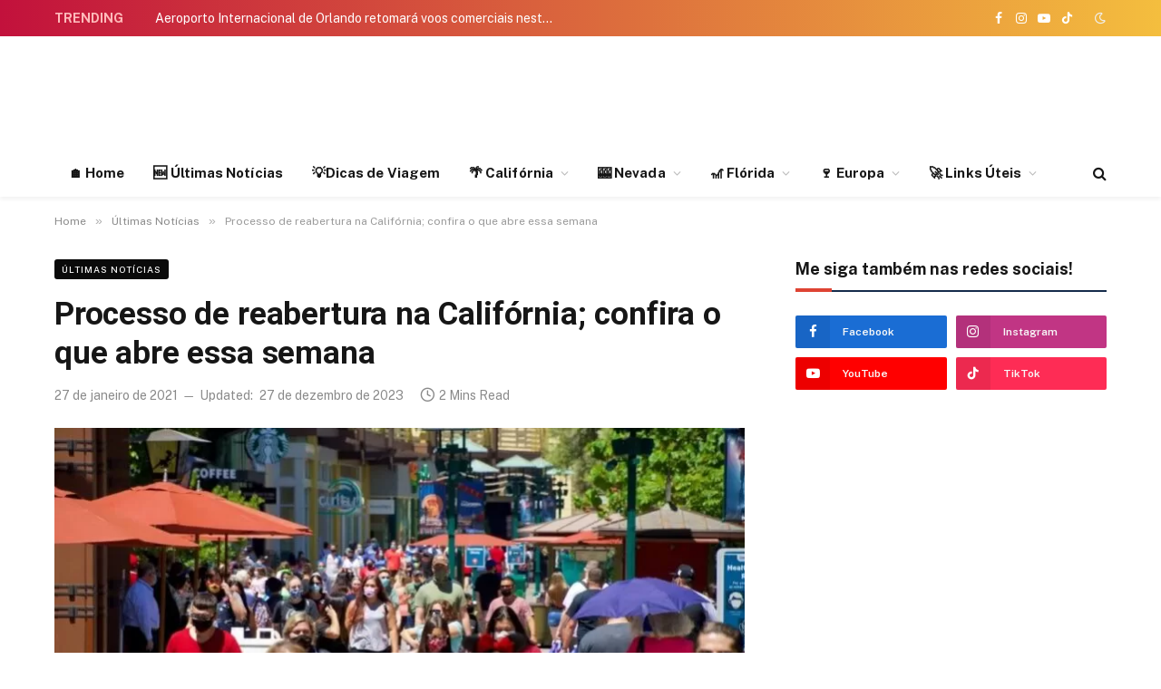

--- FILE ---
content_type: text/html; charset=UTF-8
request_url: https://onegoviaja.com/processo-de-reabertura-na-california-confira-o-que-abre-essa-semana
body_size: 29754
content:

<!DOCTYPE html>
<html lang="pt-BR" prefix="og: https://ogp.me/ns#" class="s-light site-s-light">

<head>

	<meta charset="UTF-8" />
	<meta name="viewport" content="width=device-width, initial-scale=1" />
		<style>img:is([sizes="auto" i], [sizes^="auto," i]) { contain-intrinsic-size: 3000px 1500px }</style>
	
<!-- Google Tag Manager for WordPress by gtm4wp.com -->
<script data-cfasync="false" data-pagespeed-no-defer>
	var gtm4wp_datalayer_name = "dataLayer";
	var dataLayer = dataLayer || [];
</script>
<!-- End Google Tag Manager for WordPress by gtm4wp.com -->
<!-- Otimização dos mecanismos de pesquisa pelo Rank Math PRO - https://rankmath.com/ -->
<title>Processo de reabertura na Califórnia; confira o que abre essa semana</title><link rel="preload" as="image" imagesrcset="https://onegoviaja.com/wp-content/uploads/2020/07/downtown-disney-reforca-uso-de-mascara-e1596202925702.jpg 1000w, https://onegoviaja.com/wp-content/uploads/2020/07/downtown-disney-reforca-uso-de-mascara-e1596202925702-300x168.jpg 300w, https://onegoviaja.com/wp-content/uploads/2020/07/downtown-disney-reforca-uso-de-mascara-e1596202925702-768x429.jpg 768w, https://onegoviaja.com/wp-content/uploads/2020/07/downtown-disney-reforca-uso-de-mascara-e1596202925702-360x201.jpg 360w" imagesizes="(max-width: 768px) 100vw, 768px" /><link rel="preload" as="font" href="https://onegoviaja.com/wp-content/themes/smart-mag/css/icons/fonts/ts-icons.woff2?v3.2" type="font/woff2" crossorigin="anonymous" />
<meta name="description" content="O fim do decreto “stay-home” libera diversos setores para voltarem a funcionar na Califórnia, embora ainda tenham restrições e distanciamento social.&nbsp;"/>
<meta name="robots" content="follow, index, max-snippet:-1, max-video-preview:-1, max-image-preview:large"/>
<link rel="canonical" href="https://onegoviaja.com/processo-de-reabertura-na-california-confira-o-que-abre-essa-semana" />
<meta property="og:locale" content="pt_BR" />
<meta property="og:type" content="article" />
<meta property="og:title" content="Processo de reabertura na Califórnia; confira o que abre essa semana" />
<meta property="og:description" content="O fim do decreto “stay-home” libera diversos setores para voltarem a funcionar na Califórnia, embora ainda tenham restrições e distanciamento social.&nbsp;" />
<meta property="og:url" content="https://onegoviaja.com/processo-de-reabertura-na-california-confira-o-que-abre-essa-semana" />
<meta property="og:site_name" content="O Nego Viaja" />
<meta property="article:publisher" content="https://www.facebook.com/onegoviaja" />
<meta property="article:section" content="Últimas Notícias" />
<meta property="og:updated_time" content="2023-12-27T18:57:28-03:00" />
<meta property="fb:app_id" content="1401016199976747" />
<meta property="og:image" content="https://onegoviaja.com/wp-content/uploads/2020/07/downtown-disney-reforca-uso-de-mascara-e1596202925702.jpg" />
<meta property="og:image:secure_url" content="https://onegoviaja.com/wp-content/uploads/2020/07/downtown-disney-reforca-uso-de-mascara-e1596202925702.jpg" />
<meta property="og:image:width" content="1000" />
<meta property="og:image:height" content="559" />
<meta property="og:image:alt" content="Processo de reabertura na Califórnia" />
<meta property="og:image:type" content="image/jpeg" />
<meta property="article:published_time" content="2021-01-27T19:13:50-03:00" />
<meta property="article:modified_time" content="2023-12-27T18:57:28-03:00" />
<meta name="twitter:card" content="summary_large_image" />
<meta name="twitter:title" content="Processo de reabertura na Califórnia; confira o que abre essa semana" />
<meta name="twitter:description" content="O fim do decreto “stay-home” libera diversos setores para voltarem a funcionar na Califórnia, embora ainda tenham restrições e distanciamento social.&nbsp;" />
<meta name="twitter:site" content="@onegoviaja" />
<meta name="twitter:creator" content="@onegoviaja" />
<meta name="twitter:image" content="https://onegoviaja.com/wp-content/uploads/2020/07/downtown-disney-reforca-uso-de-mascara-e1596202925702.jpg" />
<meta name="twitter:label1" content="Escrito por" />
<meta name="twitter:data1" content="O Nego Viaja" />
<meta name="twitter:label2" content="Tempo para leitura" />
<meta name="twitter:data2" content="1 minuto" />
<script type="application/ld+json" class="rank-math-schema-pro">{"@context":"https://schema.org","@graph":[{"@type":["Organization","Person"],"@id":"https://onegoviaja.com/#person","name":"O Nego Viaja","url":"https://onegoviaja.com/","sameAs":["https://www.facebook.com/onegoviaja","https://twitter.com/onegoviaja"],"email":"contato@coisasdacalifornia.com","address":{"@type":"PostalAddress","streetAddress":"Rua Itapura, 239 - Cj 1501","addressLocality":"Vila Gomes Cardim","addressRegion":"Sao Paulo","postalCode":"03310-000","addressCountry":"Brazil"},"logo":{"@type":"ImageObject","@id":"https://onegoviaja.com/#logo","url":"https://onegoviaja.com/wp-content/uploads/2023/11/logo-onegoviaja.png","contentUrl":"https://onegoviaja.com/wp-content/uploads/2023/11/logo-onegoviaja.png","caption":"O Nego Viaja","inLanguage":"pt-BR","width":"164","height":"125"},"image":{"@id":"https://onegoviaja.com/#logo"}},{"@type":"WebSite","@id":"https://onegoviaja.com/#website","url":"https://onegoviaja.com","name":"O Nego Viaja","publisher":{"@id":"https://onegoviaja.com/#person"},"inLanguage":"pt-BR"},{"@type":"ImageObject","@id":"https://onegoviaja.com/wp-content/uploads/2020/07/downtown-disney-reforca-uso-de-mascara-e1596202925702.jpg","url":"https://onegoviaja.com/wp-content/uploads/2020/07/downtown-disney-reforca-uso-de-mascara-e1596202925702.jpg","width":"1000","height":"559","inLanguage":"pt-BR"},{"@type":"WebPage","@id":"https://onegoviaja.com/processo-de-reabertura-na-california-confira-o-que-abre-essa-semana#webpage","url":"https://onegoviaja.com/processo-de-reabertura-na-california-confira-o-que-abre-essa-semana","name":"Processo de reabertura na Calif\u00f3rnia; confira o que abre essa semana","datePublished":"2021-01-27T19:13:50-03:00","dateModified":"2023-12-27T18:57:28-03:00","isPartOf":{"@id":"https://onegoviaja.com/#website"},"primaryImageOfPage":{"@id":"https://onegoviaja.com/wp-content/uploads/2020/07/downtown-disney-reforca-uso-de-mascara-e1596202925702.jpg"},"inLanguage":"pt-BR"},{"@type":"Person","@id":"https://onegoviaja.com/processo-de-reabertura-na-california-confira-o-que-abre-essa-semana#author","name":"O Nego Viaja","image":{"@type":"ImageObject","@id":"https://secure.gravatar.com/avatar/0a84f2bee85764aa776efcec9146cfdfbc7be6a862e1f1e42bc1bb626f61bf9e?s=96&amp;d=mm&amp;r=g","url":"https://secure.gravatar.com/avatar/0a84f2bee85764aa776efcec9146cfdfbc7be6a862e1f1e42bc1bb626f61bf9e?s=96&amp;d=mm&amp;r=g","caption":"O Nego Viaja","inLanguage":"pt-BR"},"sameAs":["https://onegoviaja.com"]},{"@type":"NewsArticle","headline":"Processo de reabertura na Calif\u00f3rnia; confira o que abre essa semana","keywords":"Processo de reabertura na Calif\u00f3rnia","datePublished":"2021-01-27T19:13:50-03:00","dateModified":"2023-12-27T18:57:28-03:00","author":{"@id":"https://onegoviaja.com/processo-de-reabertura-na-california-confira-o-que-abre-essa-semana#author","name":"O Nego Viaja"},"publisher":{"@id":"https://onegoviaja.com/#person"},"description":"O fim do decreto \u201cstay-home\u201d libera diversos setores para voltarem a funcionar na Calif\u00f3rnia, embora ainda tenham restri\u00e7\u00f5es e distanciamento social.&nbsp;","copyrightYear":"2023","copyrightHolder":{"@id":"https://onegoviaja.com/#person"},"name":"Processo de reabertura na Calif\u00f3rnia; confira o que abre essa semana","@id":"https://onegoviaja.com/processo-de-reabertura-na-california-confira-o-que-abre-essa-semana#richSnippet","isPartOf":{"@id":"https://onegoviaja.com/processo-de-reabertura-na-california-confira-o-que-abre-essa-semana#webpage"},"image":{"@id":"https://onegoviaja.com/wp-content/uploads/2020/07/downtown-disney-reforca-uso-de-mascara-e1596202925702.jpg"},"inLanguage":"pt-BR","mainEntityOfPage":{"@id":"https://onegoviaja.com/processo-de-reabertura-na-california-confira-o-que-abre-essa-semana#webpage"}}]}</script>
<!-- /Plugin de SEO Rank Math para WordPress -->

<link rel="amphtml" href="https://onegoviaja.com/processo-de-reabertura-na-california-confira-o-que-abre-essa-semana/amp" /><meta name="generator" content="AMP for WP 1.1.7.1"/><link rel='dns-prefetch' href='//fonts.googleapis.com' />
<link rel='dns-prefetch' href='//www.googletagmanager.com' />
<link rel='dns-prefetch' href='//pagead2.googlesyndication.com' />
<link rel="alternate" type="application/rss+xml" title="Feed para O Nego Viaja &raquo;" href="https://onegoviaja.com/feed" />
<link rel="alternate" type="application/rss+xml" title="Feed de comentários para O Nego Viaja &raquo;" href="https://onegoviaja.com/comments/feed" />
<link rel="alternate" type="application/rss+xml" title="Feed de comentários para O Nego Viaja &raquo; Processo de reabertura na Califórnia; confira o que abre essa semana" href="https://onegoviaja.com/processo-de-reabertura-na-california-confira-o-que-abre-essa-semana/feed" />
<link rel='stylesheet' id='sby_common_styles-css' href='https://onegoviaja.com/wp-content/plugins/feeds-for-youtube/public/build/css/sb-youtube-common.css?ver=2.6.2' type='text/css' media='all' />
<link rel='stylesheet' id='sby_styles-css' href='https://onegoviaja.com/wp-content/plugins/feeds-for-youtube/public/build/css/sb-youtube-free.css?ver=2.6.2' type='text/css' media='all' />
<style id='wp-emoji-styles-inline-css' type='text/css'>

	img.wp-smiley, img.emoji {
		display: inline !important;
		border: none !important;
		box-shadow: none !important;
		height: 1em !important;
		width: 1em !important;
		margin: 0 0.07em !important;
		vertical-align: -0.1em !important;
		background: none !important;
		padding: 0 !important;
	}
</style>
<link rel='stylesheet' id='wp-block-library-css' href='https://onegoviaja.com/wp-includes/css/dist/block-library/style.min.css?ver=6.8.3' type='text/css' media='all' />
<style id='classic-theme-styles-inline-css' type='text/css'>
/*! This file is auto-generated */
.wp-block-button__link{color:#fff;background-color:#32373c;border-radius:9999px;box-shadow:none;text-decoration:none;padding:calc(.667em + 2px) calc(1.333em + 2px);font-size:1.125em}.wp-block-file__button{background:#32373c;color:#fff;text-decoration:none}
</style>
<style id='feedzy-rss-feeds-loop-style-inline-css' type='text/css'>
.wp-block-feedzy-rss-feeds-loop{display:grid;gap:24px;grid-template-columns:repeat(1,1fr)}@media(min-width:782px){.wp-block-feedzy-rss-feeds-loop.feedzy-loop-columns-2,.wp-block-feedzy-rss-feeds-loop.feedzy-loop-columns-3,.wp-block-feedzy-rss-feeds-loop.feedzy-loop-columns-4,.wp-block-feedzy-rss-feeds-loop.feedzy-loop-columns-5{grid-template-columns:repeat(2,1fr)}}@media(min-width:960px){.wp-block-feedzy-rss-feeds-loop.feedzy-loop-columns-2{grid-template-columns:repeat(2,1fr)}.wp-block-feedzy-rss-feeds-loop.feedzy-loop-columns-3{grid-template-columns:repeat(3,1fr)}.wp-block-feedzy-rss-feeds-loop.feedzy-loop-columns-4{grid-template-columns:repeat(4,1fr)}.wp-block-feedzy-rss-feeds-loop.feedzy-loop-columns-5{grid-template-columns:repeat(5,1fr)}}.wp-block-feedzy-rss-feeds-loop .wp-block-image.is-style-rounded img{border-radius:9999px}.wp-block-feedzy-rss-feeds-loop .wp-block-image:has(:is(img:not([src]),img[src=""])){display:none}

</style>
<style id='global-styles-inline-css' type='text/css'>
:root{--wp--preset--aspect-ratio--square: 1;--wp--preset--aspect-ratio--4-3: 4/3;--wp--preset--aspect-ratio--3-4: 3/4;--wp--preset--aspect-ratio--3-2: 3/2;--wp--preset--aspect-ratio--2-3: 2/3;--wp--preset--aspect-ratio--16-9: 16/9;--wp--preset--aspect-ratio--9-16: 9/16;--wp--preset--color--black: #000000;--wp--preset--color--cyan-bluish-gray: #abb8c3;--wp--preset--color--white: #ffffff;--wp--preset--color--pale-pink: #f78da7;--wp--preset--color--vivid-red: #cf2e2e;--wp--preset--color--luminous-vivid-orange: #ff6900;--wp--preset--color--luminous-vivid-amber: #fcb900;--wp--preset--color--light-green-cyan: #7bdcb5;--wp--preset--color--vivid-green-cyan: #00d084;--wp--preset--color--pale-cyan-blue: #8ed1fc;--wp--preset--color--vivid-cyan-blue: #0693e3;--wp--preset--color--vivid-purple: #9b51e0;--wp--preset--gradient--vivid-cyan-blue-to-vivid-purple: linear-gradient(135deg,rgba(6,147,227,1) 0%,rgb(155,81,224) 100%);--wp--preset--gradient--light-green-cyan-to-vivid-green-cyan: linear-gradient(135deg,rgb(122,220,180) 0%,rgb(0,208,130) 100%);--wp--preset--gradient--luminous-vivid-amber-to-luminous-vivid-orange: linear-gradient(135deg,rgba(252,185,0,1) 0%,rgba(255,105,0,1) 100%);--wp--preset--gradient--luminous-vivid-orange-to-vivid-red: linear-gradient(135deg,rgba(255,105,0,1) 0%,rgb(207,46,46) 100%);--wp--preset--gradient--very-light-gray-to-cyan-bluish-gray: linear-gradient(135deg,rgb(238,238,238) 0%,rgb(169,184,195) 100%);--wp--preset--gradient--cool-to-warm-spectrum: linear-gradient(135deg,rgb(74,234,220) 0%,rgb(151,120,209) 20%,rgb(207,42,186) 40%,rgb(238,44,130) 60%,rgb(251,105,98) 80%,rgb(254,248,76) 100%);--wp--preset--gradient--blush-light-purple: linear-gradient(135deg,rgb(255,206,236) 0%,rgb(152,150,240) 100%);--wp--preset--gradient--blush-bordeaux: linear-gradient(135deg,rgb(254,205,165) 0%,rgb(254,45,45) 50%,rgb(107,0,62) 100%);--wp--preset--gradient--luminous-dusk: linear-gradient(135deg,rgb(255,203,112) 0%,rgb(199,81,192) 50%,rgb(65,88,208) 100%);--wp--preset--gradient--pale-ocean: linear-gradient(135deg,rgb(255,245,203) 0%,rgb(182,227,212) 50%,rgb(51,167,181) 100%);--wp--preset--gradient--electric-grass: linear-gradient(135deg,rgb(202,248,128) 0%,rgb(113,206,126) 100%);--wp--preset--gradient--midnight: linear-gradient(135deg,rgb(2,3,129) 0%,rgb(40,116,252) 100%);--wp--preset--font-size--small: 13px;--wp--preset--font-size--medium: 20px;--wp--preset--font-size--large: 36px;--wp--preset--font-size--x-large: 42px;--wp--preset--spacing--20: 0.44rem;--wp--preset--spacing--30: 0.67rem;--wp--preset--spacing--40: 1rem;--wp--preset--spacing--50: 1.5rem;--wp--preset--spacing--60: 2.25rem;--wp--preset--spacing--70: 3.38rem;--wp--preset--spacing--80: 5.06rem;--wp--preset--shadow--natural: 6px 6px 9px rgba(0, 0, 0, 0.2);--wp--preset--shadow--deep: 12px 12px 50px rgba(0, 0, 0, 0.4);--wp--preset--shadow--sharp: 6px 6px 0px rgba(0, 0, 0, 0.2);--wp--preset--shadow--outlined: 6px 6px 0px -3px rgba(255, 255, 255, 1), 6px 6px rgba(0, 0, 0, 1);--wp--preset--shadow--crisp: 6px 6px 0px rgba(0, 0, 0, 1);}:where(.is-layout-flex){gap: 0.5em;}:where(.is-layout-grid){gap: 0.5em;}body .is-layout-flex{display: flex;}.is-layout-flex{flex-wrap: wrap;align-items: center;}.is-layout-flex > :is(*, div){margin: 0;}body .is-layout-grid{display: grid;}.is-layout-grid > :is(*, div){margin: 0;}:where(.wp-block-columns.is-layout-flex){gap: 2em;}:where(.wp-block-columns.is-layout-grid){gap: 2em;}:where(.wp-block-post-template.is-layout-flex){gap: 1.25em;}:where(.wp-block-post-template.is-layout-grid){gap: 1.25em;}.has-black-color{color: var(--wp--preset--color--black) !important;}.has-cyan-bluish-gray-color{color: var(--wp--preset--color--cyan-bluish-gray) !important;}.has-white-color{color: var(--wp--preset--color--white) !important;}.has-pale-pink-color{color: var(--wp--preset--color--pale-pink) !important;}.has-vivid-red-color{color: var(--wp--preset--color--vivid-red) !important;}.has-luminous-vivid-orange-color{color: var(--wp--preset--color--luminous-vivid-orange) !important;}.has-luminous-vivid-amber-color{color: var(--wp--preset--color--luminous-vivid-amber) !important;}.has-light-green-cyan-color{color: var(--wp--preset--color--light-green-cyan) !important;}.has-vivid-green-cyan-color{color: var(--wp--preset--color--vivid-green-cyan) !important;}.has-pale-cyan-blue-color{color: var(--wp--preset--color--pale-cyan-blue) !important;}.has-vivid-cyan-blue-color{color: var(--wp--preset--color--vivid-cyan-blue) !important;}.has-vivid-purple-color{color: var(--wp--preset--color--vivid-purple) !important;}.has-black-background-color{background-color: var(--wp--preset--color--black) !important;}.has-cyan-bluish-gray-background-color{background-color: var(--wp--preset--color--cyan-bluish-gray) !important;}.has-white-background-color{background-color: var(--wp--preset--color--white) !important;}.has-pale-pink-background-color{background-color: var(--wp--preset--color--pale-pink) !important;}.has-vivid-red-background-color{background-color: var(--wp--preset--color--vivid-red) !important;}.has-luminous-vivid-orange-background-color{background-color: var(--wp--preset--color--luminous-vivid-orange) !important;}.has-luminous-vivid-amber-background-color{background-color: var(--wp--preset--color--luminous-vivid-amber) !important;}.has-light-green-cyan-background-color{background-color: var(--wp--preset--color--light-green-cyan) !important;}.has-vivid-green-cyan-background-color{background-color: var(--wp--preset--color--vivid-green-cyan) !important;}.has-pale-cyan-blue-background-color{background-color: var(--wp--preset--color--pale-cyan-blue) !important;}.has-vivid-cyan-blue-background-color{background-color: var(--wp--preset--color--vivid-cyan-blue) !important;}.has-vivid-purple-background-color{background-color: var(--wp--preset--color--vivid-purple) !important;}.has-black-border-color{border-color: var(--wp--preset--color--black) !important;}.has-cyan-bluish-gray-border-color{border-color: var(--wp--preset--color--cyan-bluish-gray) !important;}.has-white-border-color{border-color: var(--wp--preset--color--white) !important;}.has-pale-pink-border-color{border-color: var(--wp--preset--color--pale-pink) !important;}.has-vivid-red-border-color{border-color: var(--wp--preset--color--vivid-red) !important;}.has-luminous-vivid-orange-border-color{border-color: var(--wp--preset--color--luminous-vivid-orange) !important;}.has-luminous-vivid-amber-border-color{border-color: var(--wp--preset--color--luminous-vivid-amber) !important;}.has-light-green-cyan-border-color{border-color: var(--wp--preset--color--light-green-cyan) !important;}.has-vivid-green-cyan-border-color{border-color: var(--wp--preset--color--vivid-green-cyan) !important;}.has-pale-cyan-blue-border-color{border-color: var(--wp--preset--color--pale-cyan-blue) !important;}.has-vivid-cyan-blue-border-color{border-color: var(--wp--preset--color--vivid-cyan-blue) !important;}.has-vivid-purple-border-color{border-color: var(--wp--preset--color--vivid-purple) !important;}.has-vivid-cyan-blue-to-vivid-purple-gradient-background{background: var(--wp--preset--gradient--vivid-cyan-blue-to-vivid-purple) !important;}.has-light-green-cyan-to-vivid-green-cyan-gradient-background{background: var(--wp--preset--gradient--light-green-cyan-to-vivid-green-cyan) !important;}.has-luminous-vivid-amber-to-luminous-vivid-orange-gradient-background{background: var(--wp--preset--gradient--luminous-vivid-amber-to-luminous-vivid-orange) !important;}.has-luminous-vivid-orange-to-vivid-red-gradient-background{background: var(--wp--preset--gradient--luminous-vivid-orange-to-vivid-red) !important;}.has-very-light-gray-to-cyan-bluish-gray-gradient-background{background: var(--wp--preset--gradient--very-light-gray-to-cyan-bluish-gray) !important;}.has-cool-to-warm-spectrum-gradient-background{background: var(--wp--preset--gradient--cool-to-warm-spectrum) !important;}.has-blush-light-purple-gradient-background{background: var(--wp--preset--gradient--blush-light-purple) !important;}.has-blush-bordeaux-gradient-background{background: var(--wp--preset--gradient--blush-bordeaux) !important;}.has-luminous-dusk-gradient-background{background: var(--wp--preset--gradient--luminous-dusk) !important;}.has-pale-ocean-gradient-background{background: var(--wp--preset--gradient--pale-ocean) !important;}.has-electric-grass-gradient-background{background: var(--wp--preset--gradient--electric-grass) !important;}.has-midnight-gradient-background{background: var(--wp--preset--gradient--midnight) !important;}.has-small-font-size{font-size: var(--wp--preset--font-size--small) !important;}.has-medium-font-size{font-size: var(--wp--preset--font-size--medium) !important;}.has-large-font-size{font-size: var(--wp--preset--font-size--large) !important;}.has-x-large-font-size{font-size: var(--wp--preset--font-size--x-large) !important;}
:where(.wp-block-post-template.is-layout-flex){gap: 1.25em;}:where(.wp-block-post-template.is-layout-grid){gap: 1.25em;}
:where(.wp-block-columns.is-layout-flex){gap: 2em;}:where(.wp-block-columns.is-layout-grid){gap: 2em;}
:root :where(.wp-block-pullquote){font-size: 1.5em;line-height: 1.6;}
</style>
<link rel='stylesheet' id='elementor-frontend-css' href='https://onegoviaja.com/wp-content/plugins/elementor/assets/css/frontend.min.css?ver=3.32.5' type='text/css' media='all' />
<link rel='stylesheet' id='feedzy-rss-feeds-elementor-css' href='https://onegoviaja.com/wp-content/plugins/feedzy-rss-feeds/css/feedzy-rss-feeds.css?ver=1' type='text/css' media='all' />
<link rel='stylesheet' id='elementor-post-16460-css' href='https://onegoviaja.com/wp-content/uploads/elementor/css/post-16460.css?ver=1768914664' type='text/css' media='all' />
<link rel='stylesheet' id='sby-common-styles-css' href='https://onegoviaja.com/wp-content/plugins/feeds-for-youtube/css/https://onegoviaja.com/wp-content/plugins/feeds-for-youtube/public/build/css/sb-youtube-common.css?ver=2.6.2' type='text/css' media='all' />
<link rel='stylesheet' id='sby-styles-css' href='https://onegoviaja.com/wp-content/plugins/feeds-for-youtube/css/https://onegoviaja.com/wp-content/plugins/feeds-for-youtube/public/build/css/sb-youtube-free.css?ver=2.6.2' type='text/css' media='all' />
<link rel='stylesheet' id='taxopress-frontend-css-css' href='https://onegoviaja.com/wp-content/plugins/simple-tags/assets/frontend/css/frontend.css?ver=3.40.1' type='text/css' media='all' />
<link rel='stylesheet' id='wp-pagenavi-css' href='https://onegoviaja.com/wp-content/plugins/wp-pagenavi/pagenavi-css.css?ver=2.70' type='text/css' media='all' />
<link rel='stylesheet' id='smartmag-core-css' href='https://onegoviaja.com/wp-content/themes/smart-mag/style.css?ver=10.3.2' type='text/css' media='all' />
<style id='smartmag-core-inline-css' type='text/css'>
:root { --c-main: #de4333;
--c-main-rgb: 222,67,51;
--title-font: "Roboto", system-ui, -apple-system, "Segoe UI", Arial, sans-serif;
--title-size-m: 18px;
--main-width: 1160px; }
.smart-head-main { --c-shadow: rgba(0,0,0,0.05); }
.smart-head-main .smart-head-top { --head-h: 40px; background: linear-gradient(90deg, #c2113c 0%, #f4be3e 100%); }
.smart-head-main .smart-head-mid { --head-h: 125px; }
.smart-head-main .smart-head-mid > .inner { padding-top: 20px; }
.smart-head-main .smart-head-bot { --head-h: 52px; border-top-width: 0px; border-bottom-width: 0px; }
.navigation-main .menu > li > a { font-size: 15px; font-weight: bold; letter-spacing: 0.005em; }
.navigation-main { --nav-items-space: 16px; }
.navigation-small { margin-left: calc(-1 * var(--nav-items-space)); }
.s-dark .navigation-small { --c-nav: rgba(255,255,255,0.92); --c-nav-hov: #ffffff; }
.s-dark .smart-head-main .spc-social,
.smart-head-main .s-dark .spc-social { --c-spc-social: #ffffff; }
.smart-head-main { --c-hamburger: var(--c-main); }
.smart-head-main .offcanvas-toggle { transform: scale(.75); }
.trending-ticker .heading { color: #ffbaba; font-weight: 800; }
.smart-head .h-text { width: 728px; }
.post-meta .meta-item, .post-meta .text-in { font-size: 14px; }
:root { --p-meta-icons-s: 1.2em; }
.l-post { --media-radius: 6px; }
.cat-labels .category { font-size: 10px; letter-spacing: 0.1em; background-color: #0a0a0a; border-radius: 3px; }
.block-head-c .heading { font-size: 18px; text-transform: initial; }
.block-head-c { --line-weight: 4px; --border-weight: 2px; --c-border: #152b4b; }
.loop-list .post-title { font-size: 21px; }
.loop-small .post-title { font-size: 15px; font-weight: 500; }
.entry-content { font-size: 16px; }
.post-share-float .service { width: 40px; height: 38px; margin-bottom: 8px; border-radius: 4px; font-size: 16px; }
.category .feat-grid { --grid-gap: 4px; }
@media (min-width: 941px) and (max-width: 1200px) { .navigation-main .menu > li > a { font-size: calc(10px + (15px - 10px) * .7); } }


</style>
<link rel='stylesheet' id='smartmag-fonts-css' href='https://fonts.googleapis.com/css?family=Public+Sans%3A400%2C400i%2C500%2C600%2C700&#038;display=swap' type='text/css' media='all' />
<link rel='stylesheet' id='smartmag-magnific-popup-css' href='https://onegoviaja.com/wp-content/themes/smart-mag/css/lightbox.css?ver=10.3.2' type='text/css' media='all' />
<link rel='stylesheet' id='smartmag-icons-css' href='https://onegoviaja.com/wp-content/themes/smart-mag/css/icons/icons.css?ver=10.3.2' type='text/css' media='all' />
<link rel='stylesheet' id='smart-mag-child-css' href='https://onegoviaja.com/wp-content/themes/smart-mag-child/style.css?ver=1.0' type='text/css' media='all' />
<link rel='stylesheet' id='smartmag-gfonts-custom-css' href='https://fonts.googleapis.com/css?family=Roboto%3A400%2C500%2C600%2C700&#038;display=swap' type='text/css' media='all' />
<script type="a07a0afeaafba4b2db16fc2d-text/javascript" id="cookie-law-info-js-extra">
/* <![CDATA[ */
var _ckyConfig = {"_ipData":[],"_assetsURL":"https:\/\/onegoviaja.com\/wp-content\/plugins\/cookie-law-info\/lite\/frontend\/images\/","_publicURL":"https:\/\/onegoviaja.com","_expiry":"365","_categories":[{"name":"Necess\u00e1rios","slug":"necessary","isNecessary":true,"ccpaDoNotSell":true,"cookies":[],"active":true,"defaultConsent":{"gdpr":true,"ccpa":true}},{"name":"Functional","slug":"functional","isNecessary":false,"ccpaDoNotSell":true,"cookies":[],"active":true,"defaultConsent":{"gdpr":false,"ccpa":false}},{"name":"Analytics","slug":"analytics","isNecessary":false,"ccpaDoNotSell":true,"cookies":[],"active":true,"defaultConsent":{"gdpr":false,"ccpa":false}},{"name":"Performance","slug":"performance","isNecessary":false,"ccpaDoNotSell":true,"cookies":[],"active":true,"defaultConsent":{"gdpr":false,"ccpa":false}},{"name":"Advertisement","slug":"advertisement","isNecessary":false,"ccpaDoNotSell":true,"cookies":[],"active":true,"defaultConsent":{"gdpr":false,"ccpa":false}}],"_activeLaw":"gdpr","_rootDomain":"","_block":"1","_showBanner":"1","_bannerConfig":{"settings":{"type":"box","preferenceCenterType":"popup","position":"bottom-right","applicableLaw":"gdpr"},"behaviours":{"reloadBannerOnAccept":false,"loadAnalyticsByDefault":false,"animations":{"onLoad":"animate","onHide":"sticky"}},"config":{"revisitConsent":{"status":true,"tag":"revisit-consent","position":"bottom-left","meta":{"url":"#"},"styles":{"background-color":"#0056A7"},"elements":{"title":{"type":"text","tag":"revisit-consent-title","status":true,"styles":{"color":"#0056a7"}}}},"preferenceCenter":{"toggle":{"status":true,"tag":"detail-category-toggle","type":"toggle","states":{"active":{"styles":{"background-color":"#1863DC"}},"inactive":{"styles":{"background-color":"#D0D5D2"}}}}},"categoryPreview":{"status":false,"toggle":{"status":true,"tag":"detail-category-preview-toggle","type":"toggle","states":{"active":{"styles":{"background-color":"#1863DC"}},"inactive":{"styles":{"background-color":"#D0D5D2"}}}}},"videoPlaceholder":{"status":true,"styles":{"background-color":"#000000","border-color":"#000000","color":"#ffffff"}},"readMore":{"status":false,"tag":"readmore-button","type":"link","meta":{"noFollow":true,"newTab":true},"styles":{"color":"#F97525","background-color":"transparent","border-color":"transparent"}},"showMore":{"status":true,"tag":"show-desc-button","type":"button","styles":{"color":"#1863DC"}},"showLess":{"status":true,"tag":"hide-desc-button","type":"button","styles":{"color":"#1863DC"}},"alwaysActive":{"status":true,"tag":"always-active","styles":{"color":"#008000"}},"manualLinks":{"status":true,"tag":"manual-links","type":"link","styles":{"color":"#1863DC"}},"auditTable":{"status":true},"optOption":{"status":true,"toggle":{"status":true,"tag":"optout-option-toggle","type":"toggle","states":{"active":{"styles":{"background-color":"#1863dc"}},"inactive":{"styles":{"background-color":"#FFFFFF"}}}}}}},"_version":"3.3.6","_logConsent":"1","_tags":[{"tag":"accept-button","styles":{"color":"#FFFFFF","background-color":"#F97525","border-color":"#F97525"}},{"tag":"reject-button","styles":{"color":"#F97525","background-color":"transparent","border-color":"#F97525"}},{"tag":"settings-button","styles":{"color":"#F97525","background-color":"transparent","border-color":"#F97525"}},{"tag":"readmore-button","styles":{"color":"#F97525","background-color":"transparent","border-color":"transparent"}},{"tag":"donotsell-button","styles":{"color":"#1863DC","background-color":"transparent","border-color":"transparent"}},{"tag":"show-desc-button","styles":{"color":"#1863DC"}},{"tag":"hide-desc-button","styles":{"color":"#1863DC"}},{"tag":"cky-always-active","styles":[]},{"tag":"cky-link","styles":[]},{"tag":"accept-button","styles":{"color":"#FFFFFF","background-color":"#F97525","border-color":"#F97525"}},{"tag":"revisit-consent","styles":{"background-color":"#0056A7"}}],"_shortCodes":[{"key":"cky_readmore","content":"<a href=\"#\" class=\"cky-policy\" aria-label=\"Cookie Policy\" target=\"_blank\" rel=\"noopener\" data-cky-tag=\"readmore-button\">Cookie Policy<\/a>","tag":"readmore-button","status":false,"attributes":{"rel":"nofollow","target":"_blank"}},{"key":"cky_show_desc","content":"<button class=\"cky-show-desc-btn\" data-cky-tag=\"show-desc-button\" aria-label=\"Mostrar mais\">Mostrar mais<\/button>","tag":"show-desc-button","status":true,"attributes":[]},{"key":"cky_hide_desc","content":"<button class=\"cky-show-desc-btn\" data-cky-tag=\"hide-desc-button\" aria-label=\"Mostrar menos\">Mostrar menos<\/button>","tag":"hide-desc-button","status":true,"attributes":[]},{"key":"cky_optout_show_desc","content":"[cky_optout_show_desc]","tag":"optout-show-desc-button","status":true,"attributes":[]},{"key":"cky_optout_hide_desc","content":"[cky_optout_hide_desc]","tag":"optout-hide-desc-button","status":true,"attributes":[]},{"key":"cky_category_toggle_label","content":"[cky_{{status}}_category_label] [cky_preference_{{category_slug}}_title]","tag":"","status":true,"attributes":[]},{"key":"cky_enable_category_label","content":"Enable","tag":"","status":true,"attributes":[]},{"key":"cky_disable_category_label","content":"Disable","tag":"","status":true,"attributes":[]},{"key":"cky_video_placeholder","content":"<div class=\"video-placeholder-normal\" data-cky-tag=\"video-placeholder\" id=\"[UNIQUEID]\"><p class=\"video-placeholder-text-normal\" data-cky-tag=\"placeholder-title\">Please accept cookies to access this content<\/p><\/div>","tag":"","status":true,"attributes":[]},{"key":"cky_enable_optout_label","content":"Enable","tag":"","status":true,"attributes":[]},{"key":"cky_disable_optout_label","content":"Disable","tag":"","status":true,"attributes":[]},{"key":"cky_optout_toggle_label","content":"[cky_{{status}}_optout_label] [cky_optout_option_title]","tag":"","status":true,"attributes":[]},{"key":"cky_optout_option_title","content":"Do Not Sell or Share My Personal Information","tag":"","status":true,"attributes":[]},{"key":"cky_optout_close_label","content":"Close","tag":"","status":true,"attributes":[]},{"key":"cky_preference_close_label","content":"Close","tag":"","status":true,"attributes":[]}],"_rtl":"","_language":"en","_providersToBlock":[]};
var _ckyStyles = {"css":".cky-overlay{background: #000000; opacity: 0.4; position: fixed; top: 0; left: 0; width: 100%; height: 100%; z-index: 99999999;}.cky-hide{display: none;}.cky-btn-revisit-wrapper{display: flex; align-items: center; justify-content: center; background: #0056a7; width: 45px; height: 45px; border-radius: 50%; position: fixed; z-index: 999999; cursor: pointer;}.cky-revisit-bottom-left{bottom: 15px; left: 15px;}.cky-revisit-bottom-right{bottom: 15px; right: 15px;}.cky-btn-revisit-wrapper .cky-btn-revisit{display: flex; align-items: center; justify-content: center; background: none; border: none; cursor: pointer; position: relative; margin: 0; padding: 0;}.cky-btn-revisit-wrapper .cky-btn-revisit img{max-width: fit-content; margin: 0; height: 30px; width: 30px;}.cky-revisit-bottom-left:hover::before{content: attr(data-tooltip); position: absolute; background: #4e4b66; color: #ffffff; left: calc(100% + 7px); font-size: 12px; line-height: 16px; width: max-content; padding: 4px 8px; border-radius: 4px;}.cky-revisit-bottom-left:hover::after{position: absolute; content: \"\"; border: 5px solid transparent; left: calc(100% + 2px); border-left-width: 0; border-right-color: #4e4b66;}.cky-revisit-bottom-right:hover::before{content: attr(data-tooltip); position: absolute; background: #4e4b66; color: #ffffff; right: calc(100% + 7px); font-size: 12px; line-height: 16px; width: max-content; padding: 4px 8px; border-radius: 4px;}.cky-revisit-bottom-right:hover::after{position: absolute; content: \"\"; border: 5px solid transparent; right: calc(100% + 2px); border-right-width: 0; border-left-color: #4e4b66;}.cky-revisit-hide{display: none;}.cky-consent-container{position: fixed; width: 440px; box-sizing: border-box; z-index: 9999999; border-radius: 6px;}.cky-consent-container .cky-consent-bar{background: #ffffff; border: 1px solid; padding: 20px 26px; box-shadow: 0 -1px 10px 0 #acabab4d; border-radius: 6px;}.cky-box-bottom-left{bottom: 40px; left: 40px;}.cky-box-bottom-right{bottom: 40px; right: 40px;}.cky-box-top-left{top: 40px; left: 40px;}.cky-box-top-right{top: 40px; right: 40px;}.cky-custom-brand-logo-wrapper .cky-custom-brand-logo{width: 100px; height: auto; margin: 0 0 12px 0;}.cky-notice .cky-title{color: #212121; font-weight: 700; font-size: 18px; line-height: 24px; margin: 0 0 12px 0;}.cky-notice-des *,.cky-preference-content-wrapper *,.cky-accordion-header-des *,.cky-gpc-wrapper .cky-gpc-desc *{font-size: 14px;}.cky-notice-des{color: #212121; font-size: 14px; line-height: 24px; font-weight: 400;}.cky-notice-des img{height: 25px; width: 25px;}.cky-consent-bar .cky-notice-des p,.cky-gpc-wrapper .cky-gpc-desc p,.cky-preference-body-wrapper .cky-preference-content-wrapper p,.cky-accordion-header-wrapper .cky-accordion-header-des p,.cky-cookie-des-table li div:last-child p{color: inherit; margin-top: 0; overflow-wrap: break-word;}.cky-notice-des P:last-child,.cky-preference-content-wrapper p:last-child,.cky-cookie-des-table li div:last-child p:last-child,.cky-gpc-wrapper .cky-gpc-desc p:last-child{margin-bottom: 0;}.cky-notice-des a.cky-policy,.cky-notice-des button.cky-policy{font-size: 14px; color: #1863dc; white-space: nowrap; cursor: pointer; background: transparent; border: 1px solid; text-decoration: underline;}.cky-notice-des button.cky-policy{padding: 0;}.cky-notice-des a.cky-policy:focus-visible,.cky-notice-des button.cky-policy:focus-visible,.cky-preference-content-wrapper .cky-show-desc-btn:focus-visible,.cky-accordion-header .cky-accordion-btn:focus-visible,.cky-preference-header .cky-btn-close:focus-visible,.cky-switch input[type=\"checkbox\"]:focus-visible,.cky-footer-wrapper a:focus-visible,.cky-btn:focus-visible{outline: 2px solid #1863dc; outline-offset: 2px;}.cky-btn:focus:not(:focus-visible),.cky-accordion-header .cky-accordion-btn:focus:not(:focus-visible),.cky-preference-content-wrapper .cky-show-desc-btn:focus:not(:focus-visible),.cky-btn-revisit-wrapper .cky-btn-revisit:focus:not(:focus-visible),.cky-preference-header .cky-btn-close:focus:not(:focus-visible),.cky-consent-bar .cky-banner-btn-close:focus:not(:focus-visible){outline: 0;}button.cky-show-desc-btn:not(:hover):not(:active){color: #1863dc; background: transparent;}button.cky-accordion-btn:not(:hover):not(:active),button.cky-banner-btn-close:not(:hover):not(:active),button.cky-btn-revisit:not(:hover):not(:active),button.cky-btn-close:not(:hover):not(:active){background: transparent;}.cky-consent-bar button:hover,.cky-modal.cky-modal-open button:hover,.cky-consent-bar button:focus,.cky-modal.cky-modal-open button:focus{text-decoration: none;}.cky-notice-btn-wrapper{display: flex; justify-content: flex-start; align-items: center; flex-wrap: wrap; margin-top: 16px;}.cky-notice-btn-wrapper .cky-btn{text-shadow: none; box-shadow: none;}.cky-btn{flex: auto; max-width: 100%; font-size: 14px; font-family: inherit; line-height: 24px; padding: 8px; font-weight: 500; margin: 0 8px 0 0; border-radius: 2px; cursor: pointer; text-align: center; text-transform: none; min-height: 0;}.cky-btn:hover{opacity: 0.8;}.cky-btn-customize{color: #1863dc; background: transparent; border: 2px solid #1863dc;}.cky-btn-reject{color: #1863dc; background: transparent; border: 2px solid #1863dc;}.cky-btn-accept{background: #1863dc; color: #ffffff; border: 2px solid #1863dc;}.cky-btn:last-child{margin-right: 0;}@media (max-width: 576px){.cky-box-bottom-left{bottom: 0; left: 0;}.cky-box-bottom-right{bottom: 0; right: 0;}.cky-box-top-left{top: 0; left: 0;}.cky-box-top-right{top: 0; right: 0;}}@media (max-width: 440px){.cky-box-bottom-left, .cky-box-bottom-right, .cky-box-top-left, .cky-box-top-right{width: 100%; max-width: 100%;}.cky-consent-container .cky-consent-bar{padding: 20px 0;}.cky-custom-brand-logo-wrapper, .cky-notice .cky-title, .cky-notice-des, .cky-notice-btn-wrapper{padding: 0 24px;}.cky-notice-des{max-height: 40vh; overflow-y: scroll;}.cky-notice-btn-wrapper{flex-direction: column; margin-top: 0;}.cky-btn{width: 100%; margin: 10px 0 0 0;}.cky-notice-btn-wrapper .cky-btn-customize{order: 2;}.cky-notice-btn-wrapper .cky-btn-reject{order: 3;}.cky-notice-btn-wrapper .cky-btn-accept{order: 1; margin-top: 16px;}}@media (max-width: 352px){.cky-notice .cky-title{font-size: 16px;}.cky-notice-des *{font-size: 12px;}.cky-notice-des, .cky-btn{font-size: 12px;}}.cky-modal.cky-modal-open{display: flex; visibility: visible; -webkit-transform: translate(-50%, -50%); -moz-transform: translate(-50%, -50%); -ms-transform: translate(-50%, -50%); -o-transform: translate(-50%, -50%); transform: translate(-50%, -50%); top: 50%; left: 50%; transition: all 1s ease;}.cky-modal{box-shadow: 0 32px 68px rgba(0, 0, 0, 0.3); margin: 0 auto; position: fixed; max-width: 100%; background: #ffffff; top: 50%; box-sizing: border-box; border-radius: 6px; z-index: 999999999; color: #212121; -webkit-transform: translate(-50%, 100%); -moz-transform: translate(-50%, 100%); -ms-transform: translate(-50%, 100%); -o-transform: translate(-50%, 100%); transform: translate(-50%, 100%); visibility: hidden; transition: all 0s ease;}.cky-preference-center{max-height: 79vh; overflow: hidden; width: 845px; overflow: hidden; flex: 1 1 0; display: flex; flex-direction: column; border-radius: 6px;}.cky-preference-header{display: flex; align-items: center; justify-content: space-between; padding: 22px 24px; border-bottom: 1px solid;}.cky-preference-header .cky-preference-title{font-size: 18px; font-weight: 700; line-height: 24px;}.cky-preference-header .cky-btn-close{margin: 0; cursor: pointer; vertical-align: middle; padding: 0; background: none; border: none; width: auto; height: auto; min-height: 0; line-height: 0; text-shadow: none; box-shadow: none;}.cky-preference-header .cky-btn-close img{margin: 0; height: 10px; width: 10px;}.cky-preference-body-wrapper{padding: 0 24px; flex: 1; overflow: auto; box-sizing: border-box;}.cky-preference-content-wrapper,.cky-gpc-wrapper .cky-gpc-desc{font-size: 14px; line-height: 24px; font-weight: 400; padding: 12px 0;}.cky-preference-content-wrapper{border-bottom: 1px solid;}.cky-preference-content-wrapper img{height: 25px; width: 25px;}.cky-preference-content-wrapper .cky-show-desc-btn{font-size: 14px; font-family: inherit; color: #1863dc; text-decoration: none; line-height: 24px; padding: 0; margin: 0; white-space: nowrap; cursor: pointer; background: transparent; border-color: transparent; text-transform: none; min-height: 0; text-shadow: none; box-shadow: none;}.cky-accordion-wrapper{margin-bottom: 10px;}.cky-accordion{border-bottom: 1px solid;}.cky-accordion:last-child{border-bottom: none;}.cky-accordion .cky-accordion-item{display: flex; margin-top: 10px;}.cky-accordion .cky-accordion-body{display: none;}.cky-accordion.cky-accordion-active .cky-accordion-body{display: block; padding: 0 22px; margin-bottom: 16px;}.cky-accordion-header-wrapper{cursor: pointer; width: 100%;}.cky-accordion-item .cky-accordion-header{display: flex; justify-content: space-between; align-items: center;}.cky-accordion-header .cky-accordion-btn{font-size: 16px; font-family: inherit; color: #212121; line-height: 24px; background: none; border: none; font-weight: 700; padding: 0; margin: 0; cursor: pointer; text-transform: none; min-height: 0; text-shadow: none; box-shadow: none;}.cky-accordion-header .cky-always-active{color: #008000; font-weight: 600; line-height: 24px; font-size: 14px;}.cky-accordion-header-des{font-size: 14px; line-height: 24px; margin: 10px 0 16px 0;}.cky-accordion-chevron{margin-right: 22px; position: relative; cursor: pointer;}.cky-accordion-chevron-hide{display: none;}.cky-accordion .cky-accordion-chevron i::before{content: \"\"; position: absolute; border-right: 1.4px solid; border-bottom: 1.4px solid; border-color: inherit; height: 6px; width: 6px; -webkit-transform: rotate(-45deg); -moz-transform: rotate(-45deg); -ms-transform: rotate(-45deg); -o-transform: rotate(-45deg); transform: rotate(-45deg); transition: all 0.2s ease-in-out; top: 8px;}.cky-accordion.cky-accordion-active .cky-accordion-chevron i::before{-webkit-transform: rotate(45deg); -moz-transform: rotate(45deg); -ms-transform: rotate(45deg); -o-transform: rotate(45deg); transform: rotate(45deg);}.cky-audit-table{background: #f4f4f4; border-radius: 6px;}.cky-audit-table .cky-empty-cookies-text{color: inherit; font-size: 12px; line-height: 24px; margin: 0; padding: 10px;}.cky-audit-table .cky-cookie-des-table{font-size: 12px; line-height: 24px; font-weight: normal; padding: 15px 10px; border-bottom: 1px solid; border-bottom-color: inherit; margin: 0;}.cky-audit-table .cky-cookie-des-table:last-child{border-bottom: none;}.cky-audit-table .cky-cookie-des-table li{list-style-type: none; display: flex; padding: 3px 0;}.cky-audit-table .cky-cookie-des-table li:first-child{padding-top: 0;}.cky-cookie-des-table li div:first-child{width: 100px; font-weight: 600; word-break: break-word; word-wrap: break-word;}.cky-cookie-des-table li div:last-child{flex: 1; word-break: break-word; word-wrap: break-word; margin-left: 8px;}.cky-footer-shadow{display: block; width: 100%; height: 40px; background: linear-gradient(180deg, rgba(255, 255, 255, 0) 0%, #ffffff 100%); position: absolute; bottom: calc(100% - 1px);}.cky-footer-wrapper{position: relative;}.cky-prefrence-btn-wrapper{display: flex; flex-wrap: wrap; align-items: center; justify-content: center; padding: 22px 24px; border-top: 1px solid;}.cky-prefrence-btn-wrapper .cky-btn{flex: auto; max-width: 100%; text-shadow: none; box-shadow: none;}.cky-btn-preferences{color: #1863dc; background: transparent; border: 2px solid #1863dc;}.cky-preference-header,.cky-preference-body-wrapper,.cky-preference-content-wrapper,.cky-accordion-wrapper,.cky-accordion,.cky-accordion-wrapper,.cky-footer-wrapper,.cky-prefrence-btn-wrapper{border-color: inherit;}@media (max-width: 845px){.cky-modal{max-width: calc(100% - 16px);}}@media (max-width: 576px){.cky-modal{max-width: 100%;}.cky-preference-center{max-height: 100vh;}.cky-prefrence-btn-wrapper{flex-direction: column;}.cky-accordion.cky-accordion-active .cky-accordion-body{padding-right: 0;}.cky-prefrence-btn-wrapper .cky-btn{width: 100%; margin: 10px 0 0 0;}.cky-prefrence-btn-wrapper .cky-btn-reject{order: 3;}.cky-prefrence-btn-wrapper .cky-btn-accept{order: 1; margin-top: 0;}.cky-prefrence-btn-wrapper .cky-btn-preferences{order: 2;}}@media (max-width: 425px){.cky-accordion-chevron{margin-right: 15px;}.cky-notice-btn-wrapper{margin-top: 0;}.cky-accordion.cky-accordion-active .cky-accordion-body{padding: 0 15px;}}@media (max-width: 352px){.cky-preference-header .cky-preference-title{font-size: 16px;}.cky-preference-header{padding: 16px 24px;}.cky-preference-content-wrapper *, .cky-accordion-header-des *{font-size: 12px;}.cky-preference-content-wrapper, .cky-preference-content-wrapper .cky-show-more, .cky-accordion-header .cky-always-active, .cky-accordion-header-des, .cky-preference-content-wrapper .cky-show-desc-btn, .cky-notice-des a.cky-policy{font-size: 12px;}.cky-accordion-header .cky-accordion-btn{font-size: 14px;}}.cky-switch{display: flex;}.cky-switch input[type=\"checkbox\"]{position: relative; width: 44px; height: 24px; margin: 0; background: #d0d5d2; -webkit-appearance: none; border-radius: 50px; cursor: pointer; outline: 0; border: none; top: 0;}.cky-switch input[type=\"checkbox\"]:checked{background: #1863dc;}.cky-switch input[type=\"checkbox\"]:before{position: absolute; content: \"\"; height: 20px; width: 20px; left: 2px; bottom: 2px; border-radius: 50%; background-color: white; -webkit-transition: 0.4s; transition: 0.4s; margin: 0;}.cky-switch input[type=\"checkbox\"]:after{display: none;}.cky-switch input[type=\"checkbox\"]:checked:before{-webkit-transform: translateX(20px); -ms-transform: translateX(20px); transform: translateX(20px);}@media (max-width: 425px){.cky-switch input[type=\"checkbox\"]{width: 38px; height: 21px;}.cky-switch input[type=\"checkbox\"]:before{height: 17px; width: 17px;}.cky-switch input[type=\"checkbox\"]:checked:before{-webkit-transform: translateX(17px); -ms-transform: translateX(17px); transform: translateX(17px);}}.cky-consent-bar .cky-banner-btn-close{position: absolute; right: 9px; top: 5px; background: none; border: none; cursor: pointer; padding: 0; margin: 0; min-height: 0; line-height: 0; height: auto; width: auto; text-shadow: none; box-shadow: none;}.cky-consent-bar .cky-banner-btn-close img{height: 9px; width: 9px; margin: 0;}.cky-notice-group{font-size: 14px; line-height: 24px; font-weight: 400; color: #212121;}.cky-notice-btn-wrapper .cky-btn-do-not-sell{font-size: 14px; line-height: 24px; padding: 6px 0; margin: 0; font-weight: 500; background: none; border-radius: 2px; border: none; cursor: pointer; text-align: left; color: #1863dc; background: transparent; border-color: transparent; box-shadow: none; text-shadow: none;}.cky-consent-bar .cky-banner-btn-close:focus-visible,.cky-notice-btn-wrapper .cky-btn-do-not-sell:focus-visible,.cky-opt-out-btn-wrapper .cky-btn:focus-visible,.cky-opt-out-checkbox-wrapper input[type=\"checkbox\"].cky-opt-out-checkbox:focus-visible{outline: 2px solid #1863dc; outline-offset: 2px;}@media (max-width: 440px){.cky-consent-container{width: 100%;}}@media (max-width: 352px){.cky-notice-des a.cky-policy, .cky-notice-btn-wrapper .cky-btn-do-not-sell{font-size: 12px;}}.cky-opt-out-wrapper{padding: 12px 0;}.cky-opt-out-wrapper .cky-opt-out-checkbox-wrapper{display: flex; align-items: center;}.cky-opt-out-checkbox-wrapper .cky-opt-out-checkbox-label{font-size: 16px; font-weight: 700; line-height: 24px; margin: 0 0 0 12px; cursor: pointer;}.cky-opt-out-checkbox-wrapper input[type=\"checkbox\"].cky-opt-out-checkbox{background-color: #ffffff; border: 1px solid black; width: 20px; height: 18.5px; margin: 0; -webkit-appearance: none; position: relative; display: flex; align-items: center; justify-content: center; border-radius: 2px; cursor: pointer;}.cky-opt-out-checkbox-wrapper input[type=\"checkbox\"].cky-opt-out-checkbox:checked{background-color: #1863dc; border: none;}.cky-opt-out-checkbox-wrapper input[type=\"checkbox\"].cky-opt-out-checkbox:checked::after{left: 6px; bottom: 4px; width: 7px; height: 13px; border: solid #ffffff; border-width: 0 3px 3px 0; border-radius: 2px; -webkit-transform: rotate(45deg); -ms-transform: rotate(45deg); transform: rotate(45deg); content: \"\"; position: absolute; box-sizing: border-box;}.cky-opt-out-checkbox-wrapper.cky-disabled .cky-opt-out-checkbox-label,.cky-opt-out-checkbox-wrapper.cky-disabled input[type=\"checkbox\"].cky-opt-out-checkbox{cursor: no-drop;}.cky-gpc-wrapper{margin: 0 0 0 32px;}.cky-footer-wrapper .cky-opt-out-btn-wrapper{display: flex; flex-wrap: wrap; align-items: center; justify-content: center; padding: 22px 24px;}.cky-opt-out-btn-wrapper .cky-btn{flex: auto; max-width: 100%; text-shadow: none; box-shadow: none;}.cky-opt-out-btn-wrapper .cky-btn-cancel{border: 1px solid #dedfe0; background: transparent; color: #858585;}.cky-opt-out-btn-wrapper .cky-btn-confirm{background: #1863dc; color: #ffffff; border: 1px solid #1863dc;}@media (max-width: 352px){.cky-opt-out-checkbox-wrapper .cky-opt-out-checkbox-label{font-size: 14px;}.cky-gpc-wrapper .cky-gpc-desc, .cky-gpc-wrapper .cky-gpc-desc *{font-size: 12px;}.cky-opt-out-checkbox-wrapper input[type=\"checkbox\"].cky-opt-out-checkbox{width: 16px; height: 16px;}.cky-opt-out-checkbox-wrapper input[type=\"checkbox\"].cky-opt-out-checkbox:checked::after{left: 5px; bottom: 4px; width: 3px; height: 9px;}.cky-gpc-wrapper{margin: 0 0 0 28px;}}.video-placeholder-youtube{background-size: 100% 100%; background-position: center; background-repeat: no-repeat; background-color: #b2b0b059; position: relative; display: flex; align-items: center; justify-content: center; max-width: 100%;}.video-placeholder-text-youtube{text-align: center; align-items: center; padding: 10px 16px; background-color: #000000cc; color: #ffffff; border: 1px solid; border-radius: 2px; cursor: pointer;}.video-placeholder-normal{background-image: url(\"\/wp-content\/plugins\/cookie-law-info\/lite\/frontend\/images\/placeholder.svg\"); background-size: 80px; background-position: center; background-repeat: no-repeat; background-color: #b2b0b059; position: relative; display: flex; align-items: flex-end; justify-content: center; max-width: 100%;}.video-placeholder-text-normal{align-items: center; padding: 10px 16px; text-align: center; border: 1px solid; border-radius: 2px; cursor: pointer;}.cky-rtl{direction: rtl; text-align: right;}.cky-rtl .cky-banner-btn-close{left: 9px; right: auto;}.cky-rtl .cky-notice-btn-wrapper .cky-btn:last-child{margin-right: 8px;}.cky-rtl .cky-notice-btn-wrapper .cky-btn:first-child{margin-right: 0;}.cky-rtl .cky-notice-btn-wrapper{margin-left: 0; margin-right: 15px;}.cky-rtl .cky-prefrence-btn-wrapper .cky-btn{margin-right: 8px;}.cky-rtl .cky-prefrence-btn-wrapper .cky-btn:first-child{margin-right: 0;}.cky-rtl .cky-accordion .cky-accordion-chevron i::before{border: none; border-left: 1.4px solid; border-top: 1.4px solid; left: 12px;}.cky-rtl .cky-accordion.cky-accordion-active .cky-accordion-chevron i::before{-webkit-transform: rotate(-135deg); -moz-transform: rotate(-135deg); -ms-transform: rotate(-135deg); -o-transform: rotate(-135deg); transform: rotate(-135deg);}@media (max-width: 768px){.cky-rtl .cky-notice-btn-wrapper{margin-right: 0;}}@media (max-width: 576px){.cky-rtl .cky-notice-btn-wrapper .cky-btn:last-child{margin-right: 0;}.cky-rtl .cky-prefrence-btn-wrapper .cky-btn{margin-right: 0;}.cky-rtl .cky-accordion.cky-accordion-active .cky-accordion-body{padding: 0 22px 0 0;}}@media (max-width: 425px){.cky-rtl .cky-accordion.cky-accordion-active .cky-accordion-body{padding: 0 15px 0 0;}}.cky-rtl .cky-opt-out-btn-wrapper .cky-btn{margin-right: 12px;}.cky-rtl .cky-opt-out-btn-wrapper .cky-btn:first-child{margin-right: 0;}.cky-rtl .cky-opt-out-checkbox-wrapper .cky-opt-out-checkbox-label{margin: 0 12px 0 0;}"};
/* ]]> */
</script>
<script type="a07a0afeaafba4b2db16fc2d-text/javascript" src="https://onegoviaja.com/wp-content/plugins/cookie-law-info/lite/frontend/js/script.min.js?ver=3.3.6" id="cookie-law-info-js"></script>
<script type="a07a0afeaafba4b2db16fc2d-text/javascript" src="https://onegoviaja.com/wp-includes/js/jquery/jquery.min.js?ver=3.7.1" id="jquery-core-js"></script>
<script type="a07a0afeaafba4b2db16fc2d-text/javascript" src="https://onegoviaja.com/wp-includes/js/jquery/jquery-migrate.min.js?ver=3.4.1" id="jquery-migrate-js"></script>
<script type="a07a0afeaafba4b2db16fc2d-text/javascript" id="wp-goal-tracker-ga-js-extra">
/* <![CDATA[ */
var wpGoalTrackerGaEvents = {"pending":{"view_item":[],"begin_checkout":[],"add_to_cart":[],"view_cart":[],"purchase":[]}};
var wpGoalTrackerGa = {"version":"1.1.6","is_front_page":"","trackLinks":{"enabled":true,"type":"all"},"trackEmailLinks":"","pageSpeedTracking":"","click":[{"selector":"btn-chip-resgatarcupom","eventName":"link_click","isRecommended":"","props":[],"id":19592},{"selector":"btn-chip-queromeudesconto","eventName":"link_click","isRecommended":"","props":[],"id":19593},{"selector":"btn-gocitycardvegas-post","eventName":"link_click","isRecommended":"","props":[],"id":19599},{"selector":"btn-motorhomerepublic-post","eventName":"link_click","isRecommended":"","props":[],"id":19602},{"selector":"btn-ingressorca-post","eventName":"link_click","isRecommended":"","props":[],"id":19597},{"selector":"btn-gocitycardcalifornia-post","eventName":"link_click","isRecommended":"","props":[],"id":19598},{"selector":"btn-gocard-sanfrancisco","eventName":"link_click","isRecommended":"","props":[],"id":19600},{"selector":"btn-seguro-post","eventName":"link_click","isRecommended":"","props":[],"id":19601},{"selector":"btn-omeuchip-post","eventName":"link_click","isRecommended":"","props":[],"id":19595},{"selector":"btn-easysim-post","eventName":"link_click","isRecommended":"","props":[],"id":19596},{"selector":"btn-motorhomerepublic-post","eventName":"link_click","isRecommended":"","props":[],"id":19594},{"selector":"link_RCA","eventName":"link_click","isRecommended":"","props":[],"id":19589},{"selector":"btn-americachip-post","eventName":"link_click","isRecommended":"","props":[],"id":19587},{"selector":"btn-chip-prefiroeasysim4u","eventName":"link_click","isRecommended":"","props":[],"id":19590},{"selector":"btn-chip-aplicarcupom","eventName":"link_click","isRecommended":"","props":[],"id":19591},{"selector":"btn-gocitycardla-post","eventName":"link_click","isRecommended":"","props":[],"id":19633},{"selector":"btn-gocard-sandiego","eventName":"link_click","isRecommended":"","props":[],"id":19630},{"selector":"btn-gocitycardoutros-post","eventName":"link_click","isRecommended":"","props":[],"id":19627},{"selector":"btn-gocitycardorlando-post","eventName":"link_click","isRecommended":"","props":[],"id":19626},{"selector":"btn-gocitycardmiami-post","eventName":"link_click","isRecommended":"","props":[],"id":19625}],"visibility":[],"pageTitle":"Processo de reabertura na Calif\u00f3rnia; confira o que abre essa semana"};
/* ]]> */
</script>
<script type="a07a0afeaafba4b2db16fc2d-text/javascript" src="https://onegoviaja.com/wp-content/plugins/goal-tracker-ga/public/js/wp-goal-tracker-ga-public.js?ver=1.1.6" id="wp-goal-tracker-ga-js"></script>
<script type="a07a0afeaafba4b2db16fc2d-text/javascript" src="https://onegoviaja.com/wp-content/plugins/simple-tags/assets/frontend/js/frontend.js?ver=3.40.1" id="taxopress-frontend-js-js"></script>
<link rel="https://api.w.org/" href="https://onegoviaja.com/wp-json/" /><link rel="alternate" title="JSON" type="application/json" href="https://onegoviaja.com/wp-json/wp/v2/posts/13703" /><link rel="EditURI" type="application/rsd+xml" title="RSD" href="https://onegoviaja.com/xmlrpc.php?rsd" />
<meta name="generator" content="WordPress 6.8.3" />
<link rel='shortlink' href='https://onegoviaja.com/?p=13703' />
<link rel="alternate" title="oEmbed (JSON)" type="application/json+oembed" href="https://onegoviaja.com/wp-json/oembed/1.0/embed?url=https%3A%2F%2Fonegoviaja.com%2Fprocesso-de-reabertura-na-california-confira-o-que-abre-essa-semana" />
<link rel="alternate" title="oEmbed (XML)" type="text/xml+oembed" href="https://onegoviaja.com/wp-json/oembed/1.0/embed?url=https%3A%2F%2Fonegoviaja.com%2Fprocesso-de-reabertura-na-california-confira-o-que-abre-essa-semana&#038;format=xml" />
<style id="cky-style-inline">[data-cky-tag]{visibility:hidden;}</style><style type="text/css">
.feedzy-rss-link-icon:after {
	content: url("https://onegoviaja.com/wp-content/plugins/feedzy-rss-feeds/img/external-link.png");
	margin-left: 3px;
}
</style>
		<!-- Global site tag (gtag.js) - Google Analytics -->
		<script async src="https://www.googletagmanager.com/gtag/js?id=G-4XZNCGB6ZM" type="a07a0afeaafba4b2db16fc2d-text/javascript"></script>
		<script type="a07a0afeaafba4b2db16fc2d-text/javascript">
			window.dataLayer = window.dataLayer || [];
			function gtag(){dataLayer.push(arguments);}
			gtag("js", new Date());

			gtag("config", "G-4XZNCGB6ZM",{"debug_mode":true,"send_page_view":false});
		</script><meta name="generator" content="Site Kit by Google 1.170.0" />
<!-- Google Tag Manager for WordPress by gtm4wp.com -->
<!-- GTM Container placement set to automatic -->
<script data-cfasync="false" data-pagespeed-no-defer>
	var dataLayer_content = {"pageTitle":"Processo de reabertura na Califórnia; confira o que abre essa semana","pagePostType":"post","pagePostType2":"single-post","pageCategory":["ultimas-noticias"],"pagePostAuthor":"O Nego Viaja"};
	dataLayer.push( dataLayer_content );
</script>
<script data-cfasync="false" data-pagespeed-no-defer>
(function(w,d,s,l,i){w[l]=w[l]||[];w[l].push({'gtm.start':
new Date().getTime(),event:'gtm.js'});var f=d.getElementsByTagName(s)[0],
j=d.createElement(s),dl=l!='dataLayer'?'&l='+l:'';j.async=true;j.src=
'//www.googletagmanager.com/gtm.js?id='+i+dl;f.parentNode.insertBefore(j,f);
})(window,document,'script','dataLayer','GTM-T88GF7M');
</script>
<!-- End Google Tag Manager for WordPress by gtm4wp.com -->
		<script type="a07a0afeaafba4b2db16fc2d-text/javascript">
		var BunyadSchemeKey = 'bunyad-scheme';
		(() => {
			const d = document.documentElement;
			const c = d.classList;
			var scheme = localStorage.getItem(BunyadSchemeKey);
			
			if (scheme) {
				d.dataset.origClass = c;
				scheme === 'dark' ? c.remove('s-light', 'site-s-light') : c.remove('s-dark', 'site-s-dark');
				c.add('site-s-' + scheme, 's-' + scheme);
			}
		})();
		</script>
		
<!-- Meta-etiquetas do Google AdSense adicionado pelo Site Kit -->
<meta name="google-adsense-platform-account" content="ca-host-pub-2644536267352236">
<meta name="google-adsense-platform-domain" content="sitekit.withgoogle.com">
<!-- Fim das meta-etiquetas do Google AdSense adicionado pelo Site Kit -->
<meta name="generator" content="Elementor 3.32.5; features: e_font_icon_svg, additional_custom_breakpoints; settings: css_print_method-external, google_font-enabled, font_display-swap">
<!-- Google tag (gtag.js) -->
<script async src="https://www.googletagmanager.com/gtag/js?id=AW-857059818" type="a07a0afeaafba4b2db16fc2d-text/javascript"></script>
<script type="a07a0afeaafba4b2db16fc2d-text/javascript">
  window.dataLayer = window.dataLayer || [];
  function gtag(){dataLayer.push(arguments);}
  gtag('js', new Date());

  gtag('config', 'AW-857059818');
</script>
<style type="text/css">a.st_tag, a.internal_tag, .st_tag, .internal_tag { text-decoration: underline !important; }</style><style type="text/css">.recentcomments a{display:inline !important;padding:0 !important;margin:0 !important;}</style>			<style>
				.e-con.e-parent:nth-of-type(n+4):not(.e-lazyloaded):not(.e-no-lazyload),
				.e-con.e-parent:nth-of-type(n+4):not(.e-lazyloaded):not(.e-no-lazyload) * {
					background-image: none !important;
				}
				@media screen and (max-height: 1024px) {
					.e-con.e-parent:nth-of-type(n+3):not(.e-lazyloaded):not(.e-no-lazyload),
					.e-con.e-parent:nth-of-type(n+3):not(.e-lazyloaded):not(.e-no-lazyload) * {
						background-image: none !important;
					}
				}
				@media screen and (max-height: 640px) {
					.e-con.e-parent:nth-of-type(n+2):not(.e-lazyloaded):not(.e-no-lazyload),
					.e-con.e-parent:nth-of-type(n+2):not(.e-lazyloaded):not(.e-no-lazyload) * {
						background-image: none !important;
					}
				}
			</style>
			
<!-- Código do Google Adsense adicionado pelo Site Kit -->
<script type="a07a0afeaafba4b2db16fc2d-text/javascript" async="async" src="https://pagead2.googlesyndication.com/pagead/js/adsbygoogle.js?client=ca-pub-9053285994416110&amp;host=ca-host-pub-2644536267352236" crossorigin="anonymous"></script>

<!-- Fim do código do Google AdSense adicionado pelo Site Kit -->
<link rel="icon" href="https://onegoviaja.com/wp-content/uploads/2020/11/favicon-onv-150x150.png" sizes="32x32" />
<link rel="icon" href="https://onegoviaja.com/wp-content/uploads/2020/11/favicon-onv.png" sizes="192x192" />
<link rel="apple-touch-icon" href="https://onegoviaja.com/wp-content/uploads/2020/11/favicon-onv.png" />
<meta name="msapplication-TileImage" content="https://onegoviaja.com/wp-content/uploads/2020/11/favicon-onv.png" />
		<style type="text/css" id="wp-custom-css">
			.st-tags {
	border: solid 1px #ffb480 !important;
  padding: 4px !important;
margin: 10px 0px;}

/*CARD FACE*/
    .box-face{
        width: 100%;
        background: #fff;
        border-radius: 10px;
        border:1px solid #e0dede;
        padding: 25px 25px 5px 25px;
    }
div.box-roxo > p:nth-child(3) > img {display: none;}
    .topo{
        width: 100%;
        height: 60px;
        display: flex;
    }
    .avatar{
        width: 10%;
        float: left;
    }
    .nome-avatar{
        width: 80%;
        padding: 20px;
        font-size: 16px;
				color:#3b5998;
        font-weight: 700;
        font-family: 'Nunito';
    }
		.avatar img{
			border-radius:100px;
		}
    .icon-face{
        width: 10%;
        float: right;
    }
    .conteudo{
        display: block;
        width: 100%;
        text-align: left;
        margin: 10px 0;
    }
    .rodape{
        display: flex;
        text-align: center;
        border-top:1px solid #e0dede;
        padding: 5px 0 0 0;
        margin-top: 20px;
    }
    .rodape span{
        width: 50%;
        padding: 5px 0;
    }
.rodape a{
     		text-decoration:none;
    }
    .rodape img{
        margin: -2px 0;
    }
/*CARD POS E CONTRAS*/
.card-teste{
		width: 100%;
		border:1px solid #e0dede;
		border-radius: 10px;
		padding: 30px;
}
.card-teste h3 {
		margin-bottom: 0;
		margin-top: 0 !important;
}
.colummns{
		display: flex;
		justify-content: left;
}
.col-pos, .col-contra{
		margin: 10px 15px 10px 0;
		padding: 15px;
		width: 50%;
}
.col-pos img, .col-contra img{
		width: 64px;
    margin: -15px 0;
}
.colummns ul{
		margin-top: 20px;
		list-style-type: none;
}
/*CARD EMOJI*/
.card-emoji{
		width: 100%;
		border:1px solid #e0dede;
		border-radius: 10px;
		padding: 30px;
}
.card-emoji h3 {
		margin-bottom: 0;
		margin-top: 0 !important;
}
	.colummns-emoji{
		display: flex;
		justify-content: left;
	}
	.title-emoji-left, p.content-emoji-left {
		padding: 0 0 0 70px;
	}
	.title-emoji-right, p.content-emoji-right {
		padding: 0 10px 0 0;
	}
	.emoji-left img{
		width: 130px;
		position: absolute;
		left: -36px;
    margin-top: -60px;
	}
	.emoji-right img{
		width: 130px;
		position: absolute;
		right: -26px;
		margin-top:-60px;
	}
	.trending-ticker li a {
		color: #fff !important;
	}

/* Pagina America chip */
.bg-gradient-america-chip {
	background: radial-gradient(1018.63% 100.02% at 0% 44.63%, #FF820E 0%, #FFC531 63.02%, #FF981E 100%);
}

.text-gradient-desc {
	background: linear-gradient(90deg, #FF8B19 0%, #FFB119 107.05%);
	background-clip: text;
-webkit-background-clip: text;
-webkit-text-fill-color: transparent;
}

.section-chips-desconto > .elementor-container {
	display: -webkit-grid;
	display: grid;
	-webkit-grid-template-columns: repeat(4, 1fr);
	grid-template-columns: repeat(4, 1fr);
	gap: 18px; 
}

.section-chips-desconto .column-chip {
	min-height: 454px;
	width: auto;
}

.section-chips-desconto .elementor-social-icon {
	pointer-events: none;
}

.icon-color-true .elementor-social-icon-instagram {
    background: linear-gradient(125deg, #FFC224 12.46%, #C63F56 49.22%, #762BD7 82.24%);
}

.section-vantagens-america-chip .inner-chips-desconto .elementor-element-populated {
	display: -webkit-grid;
	display: grid;
	-webkit-grid-template-columns: repeat(3, 2fr);
	grid-template-columns: repeat(3, 2fr);
	gap: 18px; 
}

.section-vantagens-america-chip .cards-america-chips .elementor-widget-container {
	height: 206px;
}

.inner-section-counter-america > .elementor-container {
	justify-content: space-between;
}

.section-counter-america .america-column {
	width: 33%;
	max-width: 376px;
}

.section-counter-america .america-column .elementor-counter-number-wrapper {
	margin-bottom: 18px;
}

@media(max-width: 1024px) {
	.section-chips-desconto {
		overflow: initial !important;
		padding-right: 0 !important;
		overflow-y: scroll !important;
	}

	.section-chips-desconto > .elementor-container,
	.section-vantagens-america-chip .inner-chips-desconto .elementor-element-populated {
		flex-wrap: nowrap;
		overflow-y: scroll !important;
    margin-right: 0;
		padding-right: 35px;
    max-width: 100% !important;
	}
	
	.section-chips-desconto .column-chip,
	.section-vantagens-america-chip .cards-america-chips{
		min-width: 277px;
		width: 277px;
		padding-bottom: 20px;
	}
	
	.section-vantagens-america-chip .inner-chips-desconto .elementor-element-populated {
	-webkit-grid-template-columns: repeat(6, 1fr);
	grid-template-columns: repeat(6, 1fr);
}
	
	.section-counter-america .america-column {
		width: 100%;
		max-width: 100%;
	}
	
	.mobile-menu-container {
		z-index: 99999999;
	}
}

@media(max-width: 767px) {
	.section-counter-america .america-column .elementor-counter-number-wrapper {
		margin-bottom: 8px;
	}
	
	
	.section-chips-desconto > .elementor-container,
	.section-vantagens-america-chip .inner-chips-desconto .elementor-element-populated {
		padding-right: 18px;
	}
}

@media only screen and (max-width: 768px) {
	.colummns {
		display: block;
}
	.colummns ul {
		padding: 10px;
}
	.col-pos, .col-contra {
    width: 100%;
		padding: 15px 0;
}
	.emoji-left img {
		left:-6px;
    margin-top: -70px;
}
	.emoji-right img {
		right:-6px;
    margin-top: -70px;
}
	.title-emoji-left, p.content-emoji-left {
    padding: 30px 0 0 0;
}
	.title-emoji-right{
    padding: 30px 0 0 0;
}
	p.content-emoji-right {
    padding: 0 !important;
}
		p.content-emoji-left {
    padding: 0 !important;
}
		.title-emoji-left {
		padding: 70px 0 0 0;
	}
	.title-emoji-right, p.content-emoji-right {
		padding: 40px 0 0 0;
	}
	.nome-avatar {
		padding: 10px 0 0 20px;
	}
	.avatar, .icon-face {
		width: 22%;
	}
}
/*RANK MATH*/
#rank-math-rich-snippet-wrapper {
    display: none !important;
}
#rank-math-faq {
    display: none !important;
}		</style>
		<style id="kirki-inline-styles"></style><noscript><style id="rocket-lazyload-nojs-css">.rll-youtube-player, [data-lazy-src]{display:none !important;}</style></noscript>

<meta name="generator" content="WP Rocket 3.20.0.3" data-wpr-features="wpr_lazyload_images wpr_image_dimensions wpr_preload_links wpr_desktop" /></head>

<body data-rsssl=1 class="wp-singular post-template-default single single-post postid-13703 single-format-standard wp-theme-smart-mag wp-child-theme-smart-mag-child right-sidebar post-layout-modern post-cat-36 has-lb has-lb-sm ts-img-hov-fade layout-normal elementor-default elementor-kit-16460">


<!-- GTM Container placement set to automatic -->
<!-- Google Tag Manager (noscript) -->
				<noscript><iframe src="https://www.googletagmanager.com/ns.html?id=GTM-T88GF7M" height="0" width="0" style="display:none;visibility:hidden" aria-hidden="true"></iframe></noscript>
<!-- End Google Tag Manager (noscript) -->

<div data-rocket-location-hash="a933d212100e5e0b47adec7322983482" class="main-wrap">

	
<div data-rocket-location-hash="f095da910053694a9017f7c35c9c7614" class="off-canvas-backdrop"></div>
<div data-rocket-location-hash="9679d68600c32d92f7a022a55d1c13f7" class="mobile-menu-container off-canvas s-dark hide-menu-lg" id="off-canvas">

	<div data-rocket-location-hash="74c5b8180307cd6dba3c190477edcc0a" class="off-canvas-head">
		<a href="#" class="close">
			<span class="visuallyhidden">Close Menu</span>
			<i class="tsi tsi-times"></i>
		</a>

		<div class="ts-logo">
			<img class="logo-mobile logo-image logo-image-dark" src="data:image/svg+xml,%3Csvg%20xmlns='http://www.w3.org/2000/svg'%20viewBox='0%200%20327%20108'%3E%3C/svg%3E" width="327" height="108" alt="O Nego Viaja" data-lazy-src="https://onegoviaja.com/wp-content/uploads/2023/12/logo-onegoviaja-2.svg"/><noscript><img class="logo-mobile logo-image logo-image-dark" src="https://onegoviaja.com/wp-content/uploads/2023/12/logo-onegoviaja-2.svg" width="327" height="108" alt="O Nego Viaja"/></noscript><img class="logo-mobile logo-image" src="data:image/svg+xml,%3Csvg%20xmlns='http://www.w3.org/2000/svg'%20viewBox='0%200%20327%20108'%3E%3C/svg%3E" width="327" height="108" alt="O Nego Viaja" data-lazy-src="https://onegoviaja.com/wp-content/uploads/2023/12/logo-onegoviaja-2.svg"/><noscript><img class="logo-mobile logo-image" src="https://onegoviaja.com/wp-content/uploads/2023/12/logo-onegoviaja-2.svg" width="327" height="108" alt="O Nego Viaja"/></noscript>		</div>
	</div>

	<div data-rocket-location-hash="43bfab4188aca985be6c3bccc02821fc" class="off-canvas-content">

		
			<ul id="menu-menu-oficial" class="mobile-menu"><li id="menu-item-18139" class="menu-item menu-item-type-custom menu-item-object-custom menu-item-home menu-item-18139"><a href="https://onegoviaja.com">🏠 Home</a></li>
<li id="menu-item-17226" class="menu-item menu-item-type-taxonomy menu-item-object-category current-post-ancestor current-menu-parent current-post-parent menu-item-17226"><a href="https://onegoviaja.com/ultimas-noticias">🆕 Últimas Notícias</a></li>
<li id="menu-item-28538" class="menu-item menu-item-type-taxonomy menu-item-object-category menu-item-28538"><a href="https://onegoviaja.com/dicas-de-viagem">💡Dicas de Viagem</a></li>
<li id="menu-item-17223" class="menu-item menu-item-type-taxonomy menu-item-object-category menu-item-has-children menu-item-17223"><a href="https://onegoviaja.com/california">🌴 Califórnia</a>
<ul class="sub-menu">
	<li id="menu-item-19286" class="menu-item menu-item-type-taxonomy menu-item-object-category menu-item-19286"><a href="https://onegoviaja.com/california/anaheim">Anaheim</a></li>
	<li id="menu-item-17780" class="menu-item menu-item-type-taxonomy menu-item-object-category menu-item-17780"><a href="https://onegoviaja.com/california/los-angeles">Los Angeles</a></li>
	<li id="menu-item-17782" class="menu-item menu-item-type-taxonomy menu-item-object-category menu-item-17782"><a href="https://onegoviaja.com/california/san-diego">San Diego</a></li>
	<li id="menu-item-17781" class="menu-item menu-item-type-taxonomy menu-item-object-category menu-item-17781"><a href="https://onegoviaja.com/california/san-francisco">San Francisco</a></li>
</ul>
</li>
<li id="menu-item-17779" class="menu-item menu-item-type-taxonomy menu-item-object-category menu-item-has-children menu-item-17779"><a href="https://onegoviaja.com/nevada">🎰 Nevada</a>
<ul class="sub-menu">
	<li id="menu-item-17224" class="menu-item menu-item-type-taxonomy menu-item-object-category menu-item-17224"><a href="https://onegoviaja.com/nevada/las-vegas">Las Vegas</a></li>
	<li id="menu-item-17783" class="menu-item menu-item-type-taxonomy menu-item-object-category menu-item-17783"><a href="https://onegoviaja.com/nevada/grand-canyon">Grand Canyon</a></li>
</ul>
</li>
<li id="menu-item-17225" class="menu-item menu-item-type-taxonomy menu-item-object-category menu-item-has-children menu-item-17225"><a href="https://onegoviaja.com/florida">🎢 Flórida</a>
<ul class="sub-menu">
	<li id="menu-item-17767" class="menu-item menu-item-type-taxonomy menu-item-object-category menu-item-17767"><a href="https://onegoviaja.com/florida/orlando">Orlando</a></li>
	<li id="menu-item-17768" class="menu-item menu-item-type-taxonomy menu-item-object-category menu-item-17768"><a href="https://onegoviaja.com/florida/miami">Miami</a></li>
	<li id="menu-item-17769" class="menu-item menu-item-type-taxonomy menu-item-object-category menu-item-17769"><a href="https://onegoviaja.com/florida/fort-lauderdale">Fort Lauderdale</a></li>
	<li id="menu-item-17770" class="menu-item menu-item-type-taxonomy menu-item-object-category menu-item-17770"><a href="https://onegoviaja.com/florida/jacksonville">Jacksonville</a></li>
	<li id="menu-item-17771" class="menu-item menu-item-type-taxonomy menu-item-object-category menu-item-17771"><a href="https://onegoviaja.com/florida/clearwater">Clearwater</a></li>
	<li id="menu-item-17772" class="menu-item menu-item-type-taxonomy menu-item-object-category menu-item-17772"><a href="https://onegoviaja.com/florida/naples">Naples</a></li>
	<li id="menu-item-17773" class="menu-item menu-item-type-taxonomy menu-item-object-category menu-item-17773"><a href="https://onegoviaja.com/florida/boca-raton">Boca Raton</a></li>
</ul>
</li>
<li id="menu-item-24217" class="menu-item menu-item-type-custom menu-item-object-custom menu-item-has-children menu-item-24217"><a href="#">🍷 Europa</a>
<ul class="sub-menu">
	<li id="menu-item-24218" class="menu-item menu-item-type-taxonomy menu-item-object-category menu-item-24218"><a href="https://onegoviaja.com/portugal">Portugal</a></li>
	<li id="menu-item-29004" class="menu-item menu-item-type-taxonomy menu-item-object-category menu-item-29004"><a href="https://onegoviaja.com/espanha">Espanha</a></li>
</ul>
</li>
<li id="menu-item-26283" class="menu-item menu-item-type-custom menu-item-object-custom menu-item-has-children menu-item-26283"><a href="#">🚀 Links Úteis</a>
<ul class="sub-menu">
	<li id="menu-item-26284" class="menu-item menu-item-type-custom menu-item-object-custom menu-item-26284"><a target="_blank" href="https://www.americachip.com/?oid=1&#038;affid=19&#038;source_id=blogNego&#038;sub1=menu">📱 Chip Internacional</a></li>
	<li id="menu-item-26289" class="menu-item menu-item-type-custom menu-item-object-custom menu-item-26289"><a target="_blank" href="https://bit.ly/bookingnego">🛎️ Hospedagens</a></li>
	<li id="menu-item-26285" class="menu-item menu-item-type-custom menu-item-object-custom menu-item-26285"><a target="_blank" href="http://bit.ly/segurospromoblog">🩺 Seguro Viagem</a></li>
	<li id="menu-item-26286" class="menu-item menu-item-type-custom menu-item-object-custom menu-item-26286"><a target="_blank" href="https://onegoviaja.minhaviagem.com.br">🎫 Ingressos EUA</a></li>
	<li id="menu-item-26288" class="menu-item menu-item-type-custom menu-item-object-custom menu-item-26288"><a target="_blank" href="https://www.getyourguide.com/s/?q=Europa&#038;partner_id=MHAZK8K&#038;utm_medium=blogNego_menu">🎟️ Ingressos Europa</a></li>
	<li id="menu-item-26287" class="menu-item menu-item-type-custom menu-item-object-custom menu-item-26287"><a target="_blank" href="https://bit.ly/rentalcarsNego">🚗 Aluguel de Carro</a></li>
</ul>
</li>
</ul>
		
		
		
		<div class="spc-social-block spc-social spc-social-b smart-head-social">
		
			
				<a href="https://facebook.com/onegoviaja" class="link service s-facebook" target="_blank" rel="nofollow noopener">
					<i class="icon tsi tsi-facebook"></i>					<span class="visuallyhidden">Facebook</span>
				</a>
									
			
				<a href="#" class="link service s-twitter" target="_blank" rel="nofollow noopener">
					<i class="icon tsi tsi-twitter"></i>					<span class="visuallyhidden">X (Twitter)</span>
				</a>
									
			
				<a href="https://instagram.com/onegoviaja" class="link service s-instagram" target="_blank" rel="nofollow noopener">
					<i class="icon tsi tsi-instagram"></i>					<span class="visuallyhidden">Instagram</span>
				</a>
									
			
				<a href="https://www.tiktok.com/@onegoviaja" class="link service s-tiktok" target="_blank" rel="nofollow noopener">
					<i class="icon tsi tsi-tiktok"></i>					<span class="visuallyhidden">TikTok</span>
				</a>
									
			
		</div>

		
	</div>

</div>
<div data-rocket-location-hash="1cf54cda0eb1aa967484f4ff216e0c7e" class="smart-head smart-head-a smart-head-main" id="smart-head" data-sticky="auto" data-sticky-type="smart" data-sticky-full>
	
	<div data-rocket-location-hash="4475d8fb7e34e0acbc78243b82cd7044" class="smart-head-row smart-head-top s-dark smart-head-row-full">

		<div class="inner wrap">

							
				<div class="items items-left ">
				
<div class="trending-ticker" data-delay="8">
	<span class="heading">Trending</span>

	<ul>
				
			<li><a href="https://onegoviaja.com/aeroporto-internacional-de-orlando" class="post-link">Aeroporto Internacional de Orlando retomará voos comerciais nesta sexta-feira</a></li>
		
				
			<li><a href="https://onegoviaja.com/valley-of-fire-fechado" class="post-link">Parque Valley of Fire fechará temporariamente em dezembro</a></li>
		
				
			<li><a href="https://onegoviaja.com/coldplay-las-vegas-2025-ingressos" class="post-link">Coldplay fará show em Las Vegas em junho de 2025; saiba como comprar ingressos!</a></li>
		
				
			<li><a href="https://onegoviaja.com/furacao-milton-fechamento-de-parques" class="post-link">Principais parques na Flórida fecham por conta do furacão Milton; confira!</a></li>
		
				
			<li><a href="https://onegoviaja.com/jungle-cruise-reabriu-disneyland" class="post-link">Jungle Cruise reabre na Disneyland!</a></li>
		
				
			<li><a href="https://onegoviaja.com/furacao-milton-disney-comunicado" class="post-link">Walt Disney World se pronuncia sobre o furacão Milton</a></li>
		
				
			<li><a href="https://onegoviaja.com/desconto-disneyland" class="post-link">Disneyland California oferece desconto especial para crianças</a></li>
		
				
			<li><a href="https://onegoviaja.com/halloveen-las-vegas" class="post-link">Diversão para toda a família no HallOVeen em Las Vegas</a></li>
		
				
			</ul>
</div>
				</div>

							
				<div class="items items-center empty">
								</div>

							
				<div class="items items-right ">
				
		<div class="spc-social-block spc-social spc-social-a smart-head-social">
		
			
				<a href="https://facebook.com/onegoviaja" class="link service s-facebook" target="_blank" rel="nofollow noopener">
					<i class="icon tsi tsi-facebook"></i>					<span class="visuallyhidden">Facebook</span>
				</a>
									
			
				<a href="https://instagram.com/onegoviaja" class="link service s-instagram" target="_blank" rel="nofollow noopener">
					<i class="icon tsi tsi-instagram"></i>					<span class="visuallyhidden">Instagram</span>
				</a>
									
			
				<a href="https://youtube.com/onegoviaja" class="link service s-youtube" target="_blank" rel="nofollow noopener">
					<i class="icon tsi tsi-youtube-play"></i>					<span class="visuallyhidden">YouTube</span>
				</a>
									
			
				<a href="https://www.tiktok.com/@onegoviaja" class="link service s-tiktok" target="_blank" rel="nofollow noopener">
					<i class="icon tsi tsi-tiktok"></i>					<span class="visuallyhidden">TikTok</span>
				</a>
									
			
		</div>

		
<div class="scheme-switcher has-icon-only">
	<a href="#" class="toggle is-icon toggle-dark" title="Switch to Dark Design - easier on eyes.">
		<i class="icon tsi tsi-moon"></i>
	</a>
	<a href="#" class="toggle is-icon toggle-light" title="Switch to Light Design.">
		<i class="icon tsi tsi-bright"></i>
	</a>
</div>				</div>

						
		</div>
	</div>

	
	<div data-rocket-location-hash="ce03145ae535fbfd496b3df978708424" class="smart-head-row smart-head-mid is-light smart-head-row-full">

		<div class="inner wrap">

							
				<div class="items items-left ">
					<a href="https://onegoviaja.com/" title="O Nego Viaja" rel="home" class="logo-link ts-logo logo-is-image">
		<span>
			
				
					<img src="data:image/svg+xml,%3Csvg%20xmlns='http://www.w3.org/2000/svg'%20viewBox='0%200%20240%20180'%3E%3C/svg%3E" class="logo-image logo-image-dark" alt="O Nego Viaja" width="240" height="180" data-lazy-src="https://onegoviaja.com/wp-content/uploads/2022/08/Logo-nego-site-240.webp"/><noscript><img src="https://onegoviaja.com/wp-content/uploads/2022/08/Logo-nego-site-240.webp" class="logo-image logo-image-dark" alt="O Nego Viaja" width="240" height="180"/></noscript><img src="data:image/svg+xml,%3Csvg%20xmlns='http://www.w3.org/2000/svg'%20viewBox='0%200%20240%20180'%3E%3C/svg%3E" class="logo-image" alt="O Nego Viaja" width="240" height="180" data-lazy-src="https://onegoviaja.com/wp-content/uploads/2022/08/Logo-nego-site-gg.png"/><noscript><img loading="lazy" src="https://onegoviaja.com/wp-content/uploads/2022/08/Logo-nego-site-gg.png" class="logo-image" alt="O Nego Viaja" width="240" height="180"/></noscript>
									 
					</span>
	</a>				</div>

							
				<div class="items items-center empty">
								</div>

							
				<div class="items items-right ">
				
<div class="h-text h-text">
	<script async src="https://pagead2.googlesyndication.com/pagead/js/adsbygoogle.js" type="a07a0afeaafba4b2db16fc2d-text/javascript"></script>
<!-- Full - Home Mid -->
<ins class="adsbygoogle"
     style="display:block"
     data-ad-client="ca-pub-9053285994416110"
     data-ad-slot="7310196305"
     data-ad-format="horizontal"
     data-full-width-responsive="true"></ins>
<script type="a07a0afeaafba4b2db16fc2d-text/javascript">
     (adsbygoogle = window.adsbygoogle || []).push({});
</script></div>				</div>

						
		</div>
	</div>

	
	<div data-rocket-location-hash="c7492a6179348be100cfcc157ac1eb79" class="smart-head-row smart-head-bot is-light smart-head-row-full">

		<div class="inner wrap">

							
				<div class="items items-left ">
					<div class="nav-wrap">
		<nav class="navigation navigation-main nav-hov-a">
			<ul id="menu-menu-oficial-1" class="menu"><li class="menu-item menu-item-type-custom menu-item-object-custom menu-item-home menu-item-18139"><a href="https://onegoviaja.com">🏠 Home</a></li>
<li class="menu-item menu-item-type-taxonomy menu-item-object-category current-post-ancestor current-menu-parent current-post-parent menu-cat-36 menu-item-17226"><a href="https://onegoviaja.com/ultimas-noticias">🆕 Últimas Notícias</a></li>
<li class="menu-item menu-item-type-taxonomy menu-item-object-category menu-cat-2129 menu-item-28538"><a href="https://onegoviaja.com/dicas-de-viagem">💡Dicas de Viagem</a></li>
<li class="menu-item menu-item-type-taxonomy menu-item-object-category menu-item-has-children menu-cat-509 menu-item-17223"><a href="https://onegoviaja.com/california">🌴 Califórnia</a>
<ul class="sub-menu">
	<li class="menu-item menu-item-type-taxonomy menu-item-object-category menu-cat-628 menu-item-19286"><a href="https://onegoviaja.com/california/anaheim">Anaheim</a></li>
	<li class="menu-item menu-item-type-taxonomy menu-item-object-category menu-cat-608 menu-item-17780"><a href="https://onegoviaja.com/california/los-angeles">Los Angeles</a></li>
	<li class="menu-item menu-item-type-taxonomy menu-item-object-category menu-cat-610 menu-item-17782"><a href="https://onegoviaja.com/california/san-diego">San Diego</a></li>
	<li class="menu-item menu-item-type-taxonomy menu-item-object-category menu-cat-609 menu-item-17781"><a href="https://onegoviaja.com/california/san-francisco">San Francisco</a></li>
</ul>
</li>
<li class="menu-item menu-item-type-taxonomy menu-item-object-category menu-item-has-children menu-cat-607 menu-item-17779"><a href="https://onegoviaja.com/nevada">🎰 Nevada</a>
<ul class="sub-menu">
	<li class="menu-item menu-item-type-taxonomy menu-item-object-category menu-cat-510 menu-item-17224"><a href="https://onegoviaja.com/nevada/las-vegas">Las Vegas</a></li>
	<li class="menu-item menu-item-type-taxonomy menu-item-object-category menu-cat-519 menu-item-17783"><a href="https://onegoviaja.com/nevada/grand-canyon">Grand Canyon</a></li>
</ul>
</li>
<li class="menu-item menu-item-type-taxonomy menu-item-object-category menu-item-has-children menu-cat-511 menu-item-17225"><a href="https://onegoviaja.com/florida">🎢 Flórida</a>
<ul class="sub-menu">
	<li class="menu-item menu-item-type-taxonomy menu-item-object-category menu-cat-605 menu-item-17767"><a href="https://onegoviaja.com/florida/orlando">Orlando</a></li>
	<li class="menu-item menu-item-type-taxonomy menu-item-object-category menu-cat-569 menu-item-17768"><a href="https://onegoviaja.com/florida/miami">Miami</a></li>
	<li class="menu-item menu-item-type-taxonomy menu-item-object-category menu-cat-568 menu-item-17769"><a href="https://onegoviaja.com/florida/fort-lauderdale">Fort Lauderdale</a></li>
	<li class="menu-item menu-item-type-taxonomy menu-item-object-category menu-cat-572 menu-item-17770"><a href="https://onegoviaja.com/florida/jacksonville">Jacksonville</a></li>
	<li class="menu-item menu-item-type-taxonomy menu-item-object-category menu-cat-577 menu-item-17771"><a href="https://onegoviaja.com/florida/clearwater">Clearwater</a></li>
	<li class="menu-item menu-item-type-taxonomy menu-item-object-category menu-cat-575 menu-item-17772"><a href="https://onegoviaja.com/florida/naples">Naples</a></li>
	<li class="menu-item menu-item-type-taxonomy menu-item-object-category menu-cat-573 menu-item-17773"><a href="https://onegoviaja.com/florida/boca-raton">Boca Raton</a></li>
</ul>
</li>
<li class="menu-item menu-item-type-custom menu-item-object-custom menu-item-has-children menu-item-24217"><a href="#">🍷 Europa</a>
<ul class="sub-menu">
	<li class="menu-item menu-item-type-taxonomy menu-item-object-category menu-cat-2107 menu-item-24218"><a href="https://onegoviaja.com/portugal">Portugal</a></li>
	<li class="menu-item menu-item-type-taxonomy menu-item-object-category menu-cat-2128 menu-item-29004"><a href="https://onegoviaja.com/espanha">Espanha</a></li>
</ul>
</li>
<li class="menu-item menu-item-type-custom menu-item-object-custom menu-item-has-children menu-item-26283"><a href="#">🚀 Links Úteis</a>
<ul class="sub-menu">
	<li class="menu-item menu-item-type-custom menu-item-object-custom menu-item-26284"><a target="_blank" href="https://www.americachip.com/?oid=1&#038;affid=19&#038;source_id=blogNego&#038;sub1=menu">📱 Chip Internacional</a></li>
	<li class="menu-item menu-item-type-custom menu-item-object-custom menu-item-26289"><a target="_blank" href="https://bit.ly/bookingnego">🛎️ Hospedagens</a></li>
	<li class="menu-item menu-item-type-custom menu-item-object-custom menu-item-26285"><a target="_blank" href="http://bit.ly/segurospromoblog">🩺 Seguro Viagem</a></li>
	<li class="menu-item menu-item-type-custom menu-item-object-custom menu-item-26286"><a target="_blank" href="https://onegoviaja.minhaviagem.com.br">🎫 Ingressos EUA</a></li>
	<li class="menu-item menu-item-type-custom menu-item-object-custom menu-item-26288"><a target="_blank" href="https://www.getyourguide.com/s/?q=Europa&#038;partner_id=MHAZK8K&#038;utm_medium=blogNego_menu">🎟️ Ingressos Europa</a></li>
	<li class="menu-item menu-item-type-custom menu-item-object-custom menu-item-26287"><a target="_blank" href="https://bit.ly/rentalcarsNego">🚗 Aluguel de Carro</a></li>
</ul>
</li>
</ul>		</nav>
	</div>
				</div>

							
				<div class="items items-center empty">
								</div>

							
				<div class="items items-right ">
				

	<a href="#" class="search-icon has-icon-only is-icon" title="Search">
		<i class="tsi tsi-search"></i>
	</a>

				</div>

						
		</div>
	</div>

	</div>
<div data-rocket-location-hash="2b9f04992c544cec4c9e58b4c5f1a9a9" class="smart-head smart-head-a smart-head-mobile" id="smart-head-mobile" data-sticky="mid" data-sticky-type="smart" data-sticky-full>
	
	<div data-rocket-location-hash="126ac10cb240ccd2a10afb5eca65e1c9" class="smart-head-row smart-head-mid smart-head-row-3 s-dark smart-head-row-full">

		<div class="inner wrap">

							
				<div class="items items-left ">
				
<button class="offcanvas-toggle has-icon" type="button" aria-label="Menu">
	<span class="hamburger-icon hamburger-icon-a">
		<span class="inner"></span>
	</span>
</button>				</div>

							
				<div class="items items-center ">
					<a href="https://onegoviaja.com/" title="O Nego Viaja" rel="home" class="logo-link ts-logo logo-is-image">
		<span>
			
									<img class="logo-mobile logo-image logo-image-dark" src="data:image/svg+xml,%3Csvg%20xmlns='http://www.w3.org/2000/svg'%20viewBox='0%200%20327%20108'%3E%3C/svg%3E" width="327" height="108" alt="O Nego Viaja" data-lazy-src="https://onegoviaja.com/wp-content/uploads/2023/12/logo-onegoviaja-2.svg"/><noscript><img class="logo-mobile logo-image logo-image-dark" src="https://onegoviaja.com/wp-content/uploads/2023/12/logo-onegoviaja-2.svg" width="327" height="108" alt="O Nego Viaja"/></noscript><img class="logo-mobile logo-image" src="data:image/svg+xml,%3Csvg%20xmlns='http://www.w3.org/2000/svg'%20viewBox='0%200%20327%20108'%3E%3C/svg%3E" width="327" height="108" alt="O Nego Viaja" data-lazy-src="https://onegoviaja.com/wp-content/uploads/2023/12/logo-onegoviaja-2.svg"/><noscript><img class="logo-mobile logo-image" src="https://onegoviaja.com/wp-content/uploads/2023/12/logo-onegoviaja-2.svg" width="327" height="108" alt="O Nego Viaja"/></noscript>									 
					</span>
	</a>				</div>

							
				<div class="items items-right ">
				

	<a href="#" class="search-icon has-icon-only is-icon" title="Search">
		<i class="tsi tsi-search"></i>
	</a>

				</div>

						
		</div>
	</div>

	</div>
<nav class="breadcrumbs is-full-width breadcrumbs-a" id="breadcrumb"><div class="inner ts-contain "><span><a href="https://onegoviaja.com/"><span>Home</span></a></span><span class="delim">&raquo;</span><span><a href="https://onegoviaja.com/ultimas-noticias"><span>Últimas Notícias</span></a></span><span class="delim">&raquo;</span><span class="current">Processo de reabertura na Califórnia; confira o que abre essa semana</span></div></nav>
<div data-rocket-location-hash="ddb2245412fcafcdfccbe9c885211775" class="main ts-contain cf right-sidebar">
	
		

<div data-rocket-location-hash="f9dd9017c44f236055f97ca1664166cf" class="ts-row">
	<div class="col-8 main-content s-post-contain">

					<div class="the-post-header s-head-modern s-head-modern-a">
	<div class="post-meta post-meta-a post-meta-left post-meta-single has-below"><div class="post-meta-items meta-above"><span class="meta-item cat-labels">
						
						<a href="https://onegoviaja.com/ultimas-noticias" class="category term-color-36" rel="category">Últimas Notícias</a>
					</span>
					</div><h1 class="is-title post-title">Processo de reabertura na Califórnia; confira o que abre essa semana</h1><div class="post-meta-items meta-below"><span class="meta-item date"><time class="post-date" datetime="2021-01-27T19:13:50-03:00">27 de janeiro de 2021</time></span><span class="meta-item has-next-icon date-modified"><span class="updated-on">Updated:</span><time class="post-date" datetime="2023-12-27T18:57:28-03:00">27 de dezembro de 2023</time></span><span class="meta-item read-time has-icon"><i class="tsi tsi-clock"></i>2 Mins Read</span></div></div>	
	
</div>		
					<div class="single-featured">	
	<div class="featured">
				
			<figure class="image-link media-ratio ratio-16-9"><img  width="762" height="429" src="https://onegoviaja.com/wp-content/uploads/2020/07/downtown-disney-reforca-uso-de-mascara-e1596202925702.jpg" class="attachment-bunyad-main size-bunyad-main no-lazy skip-lazy wp-post-image" alt="Processo de reabertura na Califórnia; confira o que abre essa semana 1" sizes="(max-width: 768px) 100vw, 768px" title="Processo de reabertura na Califórnia; confira o que abre essa semana" decoding="async" srcset="https://onegoviaja.com/wp-content/uploads/2020/07/downtown-disney-reforca-uso-de-mascara-e1596202925702.jpg 1000w, https://onegoviaja.com/wp-content/uploads/2020/07/downtown-disney-reforca-uso-de-mascara-e1596202925702-300x168.jpg 300w, https://onegoviaja.com/wp-content/uploads/2020/07/downtown-disney-reforca-uso-de-mascara-e1596202925702-768x429.jpg 768w, https://onegoviaja.com/wp-content/uploads/2020/07/downtown-disney-reforca-uso-de-mascara-e1596202925702-360x201.jpg 360w"></figure>		
								
				<div class="wp-caption-text">
					Reprodução: Orange County Register / Photo by Jeff Gritchen				</div>
					
						
			</div>

	</div>
		
		<div class="the-post s-post-modern">

			<article id="post-13703" class="post-13703 post type-post status-publish format-standard has-post-thumbnail category-ultimas-noticias">
				
<div class="post-content-wrap has-share-float">
						<div class="post-share-float share-float-a is-hidden spc-social-colors spc-social-colored">
	<div class="inner">
					<span class="share-text">Share</span>
		
		<div class="services">
					
				
			<a href="https://wa.me/?text=Processo%20de%20reabertura%20na%20Calif%C3%B3rnia%3B%20confira%20o%20que%20abre%20essa%20semana%20https%3A%2F%2Fonegoviaja.com%2Fprocesso-de-reabertura-na-california-confira-o-que-abre-essa-semana" class="cf service s-whatsapp" target="_blank" title="WhatsApp" rel="nofollow noopener">
				<i class="tsi tsi-whatsapp"></i>
				<span class="label">WhatsApp</span>

							</a>
				
				
			<a href="https://www.facebook.com/sharer.php?u=https%3A%2F%2Fonegoviaja.com%2Fprocesso-de-reabertura-na-california-confira-o-que-abre-essa-semana" class="cf service s-facebook" target="_blank" title="Facebook" rel="nofollow noopener">
				<i class="tsi tsi-facebook"></i>
				<span class="label">Facebook</span>

							</a>
				
				
			<a href="https://twitter.com/intent/tweet?url=https%3A%2F%2Fonegoviaja.com%2Fprocesso-de-reabertura-na-california-confira-o-que-abre-essa-semana&text=Processo%20de%20reabertura%20na%20Calif%C3%B3rnia%3B%20confira%20o%20que%20abre%20essa%20semana" class="cf service s-twitter" target="_blank" title="Twitter" rel="nofollow noopener">
				<i class="tsi tsi-twitter"></i>
				<span class="label">Twitter</span>

							</a>
				
				
			<a href="/cdn-cgi/l/email-protection#[base64]" class="cf service s-email" target="_blank" title="Email" rel="nofollow noopener">
				<i class="tsi tsi-envelope-o"></i>
				<span class="label">Email</span>

							</a>
				
				
			<a href="https://t.me/share/url?url=https%3A%2F%2Fonegoviaja.com%2Fprocesso-de-reabertura-na-california-confira-o-que-abre-essa-semana&title=Processo%20de%20reabertura%20na%20Calif%C3%B3rnia%3B%20confira%20o%20que%20abre%20essa%20semana" class="cf service s-telegram" target="_blank" title="Telegram" rel="nofollow noopener">
				<i class="tsi tsi-telegram"></i>
				<span class="label">Telegram</span>

							</a>
				
		
					
		</div>
	</div>		
</div>
			
	<div class="post-content cf entry-content content-spacious">

		
				
		
<p>O fim do decreto “stay-home” libera diversos setores para voltarem a funcionar na Califórnia, embora ainda tenham restrições e distanciamento social.&nbsp;</p>



<p>Cada condado está sob uma fase do processo de reabertura, que determina o que fica aberto e o que fica fechado. Mas, para a maioria, parques naturais, restaurantes e hotéis estão podendo voltar a funcionar ainda nessa semana.&nbsp;</p>



<p>No Parque Nacional do Vale da Morte, os hotéis Inn at <a href="https://onegoviaja.com/vale-da-morte">Death Valley</a> e Ranch at Death Valley estarão funcionando a partir de sexta-feira. Alguns acampamentos do parque também voltarão a funcionar na mesma data. </p>



<p>Já o <a href="https://onegoviaja.com/parque-nacional-yosemite">Parque Nacional de Yosemite</a> ficará fechado até sábado, para passar por reparos após as fortes chuvas que passaram pela região. O parque, que estava funcionando com horário reduzido, voltará a funcionar 24h. Os acampamentos locais estão programados para reabrir entre 5 e 8 de fevereiro.</p>



<p>O Parque Nacional Joshua Tree também está passando por após as tempestades no estado, mas já anunciou que está se organizando para reabrir até inicio de fevereiro. </p>



<p>E o Zoológico de San Diego irá reabrir no sábado, mas os ingressos precisam ser comprados com antecedência. Na cidade, os hotéis e resorts também receberam liberação para voltarem a funcionar.&nbsp;</p>



<p>Em Orange County, onde fica a cidade de Anaheim, lar da Disneyland, alguns hotéis já estão aceitando reservas, mas a Disney anunciou que seus parques e hoteis devem ficar fechados e reabrirão “em breve”.&nbsp;</p>



<figure class="wp-block-image size-large"><img decoding="async" width="1000" height="559" src="data:image/svg+xml,%3Csvg%20xmlns='http://www.w3.org/2000/svg'%20viewBox='0%200%201000%20559'%3E%3C/svg%3E" alt="Processo de reabertura na Califórnia; confira o que abre essa semana 2" class="wp-image-11789" title="Processo de reabertura na Califórnia; confira o que abre essa semana 1" data-lazy-srcset="https://onegoviaja.com/wp-content/uploads/2020/07/downtown-disney-reforca-uso-de-mascara-e1596202925702.jpg 1000w, https://onegoviaja.com/wp-content/uploads/2020/07/downtown-disney-reforca-uso-de-mascara-e1596202925702-300x168.jpg 300w, https://onegoviaja.com/wp-content/uploads/2020/07/downtown-disney-reforca-uso-de-mascara-e1596202925702-768x429.jpg 768w, https://onegoviaja.com/wp-content/uploads/2020/07/downtown-disney-reforca-uso-de-mascara-e1596202925702-360x201.jpg 360w" data-lazy-sizes="(max-width: 1000px) 100vw, 1000px" data-lazy-src="https://onegoviaja.com/wp-content/uploads/2020/07/downtown-disney-reforca-uso-de-mascara-e1596202925702.jpg" /><noscript><img loading="lazy" decoding="async" width="1000" height="559" src="https://onegoviaja.com/wp-content/uploads/2020/07/downtown-disney-reforca-uso-de-mascara-e1596202925702.jpg" alt="Processo de reabertura na Califórnia; confira o que abre essa semana 2" class="wp-image-11789" title="Processo de reabertura na Califórnia; confira o que abre essa semana 1" srcset="https://onegoviaja.com/wp-content/uploads/2020/07/downtown-disney-reforca-uso-de-mascara-e1596202925702.jpg 1000w, https://onegoviaja.com/wp-content/uploads/2020/07/downtown-disney-reforca-uso-de-mascara-e1596202925702-300x168.jpg 300w, https://onegoviaja.com/wp-content/uploads/2020/07/downtown-disney-reforca-uso-de-mascara-e1596202925702-768x429.jpg 768w, https://onegoviaja.com/wp-content/uploads/2020/07/downtown-disney-reforca-uso-de-mascara-e1596202925702-360x201.jpg 360w" sizes="(max-width: 1000px) 100vw, 1000px" /></noscript><figcaption class="wp-element-caption">Reprodução:  Jeff Gritchen/Orange County Register </figcaption></figure>

				
		
		
		
	</div>
</div>
	
			</article>

			

	<section class="navigate-posts">
	
		<div class="previous">
					<span class="main-color title"><i class="tsi tsi-chevron-left"></i> Previous Article</span><span class="link"><a href="https://onegoviaja.com/las-vegas-fica-coberta-de-neve-pela-primeira-vez-em-dois-anos" rel="prev">Las Vegas fica coberta de neve pela primeira vez em dois anos</a></span>
				</div>
		<div class="next">
					<span class="main-color title">Next Article <i class="tsi tsi-chevron-right"></i></span><span class="link"><a href="https://onegoviaja.com/cidade-de-squaw-valley-na-california-recebe-proposta-para-ser-renomeada" rel="next">Cidade de Squaw Valley, na Califórnia, recebe proposta para ser renomeada</a></span>
				</div>		
	</section>



			<div class="author-box">
			<section class="author-info">

	<img alt="Avatar de O Nego Viaja" src="data:image/svg+xml,%3Csvg%20xmlns='http://www.w3.org/2000/svg'%20viewBox='0%200%2095%2095'%3E%3C/svg%3E" data-lazy-srcset="https://secure.gravatar.com/avatar/0a84f2bee85764aa776efcec9146cfdfbc7be6a862e1f1e42bc1bb626f61bf9e?s=190&#038;d=mm&#038;r=g 2x" class="avatar avatar-95 photo" height="95" width="95" decoding="async" data-lazy-src="https://secure.gravatar.com/avatar/0a84f2bee85764aa776efcec9146cfdfbc7be6a862e1f1e42bc1bb626f61bf9e?s=95&#038;d=mm&#038;r=g"><noscript><img alt="Avatar de O Nego Viaja" src="https://secure.gravatar.com/avatar/0a84f2bee85764aa776efcec9146cfdfbc7be6a862e1f1e42bc1bb626f61bf9e?s=95&#038;d=mm&#038;r=g" srcset="https://secure.gravatar.com/avatar/0a84f2bee85764aa776efcec9146cfdfbc7be6a862e1f1e42bc1bb626f61bf9e?s=190&#038;d=mm&#038;r=g 2x" class="avatar avatar-95 photo" height="95" width="95" decoding="async"></noscript>	
	<div class="description">
		<span class="author" rel="author">O Nego Viaja</span>		
		<ul class="social-icons">
					
			<li>
				<a href="https://onegoviaja.com" class="icon tsi tsi-home" title="Website"> 
					<span class="visuallyhidden">Website</span></a>				
			</li>
			
			
				</ul>
		
		<p class="bio">Viciado em Califórnia, Las Vegas e Orlando /🧳Mais de 50 viagens internacionais e contando / 🗺 Dicas no meu Instagram, YouTube e por aqui!</p>
	</div>
	
</section>		</div>
	

	<section class="related-posts">
							
							
				<div class="block-head block-head-ac block-head-a block-head-a1 is-left">

					<h4 class="heading"><span class="color">Posts</span> Relacionados</h4>					
									</div>
				
			
				<section class="block-wrap block-grid cols-gap-sm mb-none" data-id="1">

				
			<div class="block-content">
					
	<div class="loop loop-grid loop-grid-sm grid grid-3 md:grid-2 xs:grid-1">

					
<article class="l-post grid-post grid-sm-post">

	
			<div class="media">

		
			<a href="https://onegoviaja.com/aeroporto-internacional-de-orlando" class="image-link media-ratio ratio-16-9" title="Aeroporto Internacional de Orlando retomará voos comerciais nesta sexta-feira"><img width="364" height="205" src="data:image/svg+xml,%3Csvg%20xmlns='http://www.w3.org/2000/svg'%20viewBox='0%200%20364%20205'%3E%3C/svg%3E" class="attachment-bunyad-medium size-bunyad-medium wp-post-image" alt="Aeroporto Internacional de Orlando" data-lazy-sizes="(max-width: 364px) 100vw, 364px" title="Aeroporto Internacional de Orlando retomará voos comerciais nesta sexta-feira" decoding="async" data-lazy-srcset="https://onegoviaja.com/wp-content/uploads/2024/10/Aeroporto-Internacional-de-Orlando-450x300.webp 450w, https://onegoviaja.com/wp-content/uploads/2024/10/Aeroporto-Internacional-de-Orlando-480x320.webp 480w, https://onegoviaja.com/wp-content/uploads/2024/10/Aeroporto-Internacional-de-Orlando-768x512.webp 768w, https://onegoviaja.com/wp-content/uploads/2024/10/Aeroporto-Internacional-de-Orlando.webp 1000w" data-lazy-src="https://onegoviaja.com/wp-content/uploads/2024/10/Aeroporto-Internacional-de-Orlando-450x300.webp" /><noscript><img width="364" height="205" src="https://onegoviaja.com/wp-content/uploads/2024/10/Aeroporto-Internacional-de-Orlando-450x300.webp" class="attachment-bunyad-medium size-bunyad-medium wp-post-image" alt="Aeroporto Internacional de Orlando" sizes="(max-width: 364px) 100vw, 364px" title="Aeroporto Internacional de Orlando retomará voos comerciais nesta sexta-feira" decoding="async" srcset="https://onegoviaja.com/wp-content/uploads/2024/10/Aeroporto-Internacional-de-Orlando-450x300.webp 450w, https://onegoviaja.com/wp-content/uploads/2024/10/Aeroporto-Internacional-de-Orlando-480x320.webp 480w, https://onegoviaja.com/wp-content/uploads/2024/10/Aeroporto-Internacional-de-Orlando-768x512.webp 768w, https://onegoviaja.com/wp-content/uploads/2024/10/Aeroporto-Internacional-de-Orlando.webp 1000w" /></noscript></a>			
			
			
			
		
		</div>
	

	
		<div class="content">

			<div class="post-meta post-meta-a has-below"><h4 class="is-title post-title"><a href="https://onegoviaja.com/aeroporto-internacional-de-orlando">Aeroporto Internacional de Orlando retomará voos comerciais nesta sexta-feira</a></h4><div class="post-meta-items meta-below"><span class="meta-item date"><span class="date-link"><time class="post-date" datetime="2024-10-10T16:48:29-03:00">10 de outubro de 2024</time></span></span></div></div>			
			
			
		</div>

	
</article>					
<article class="l-post grid-post grid-sm-post">

	
			<div class="media">

		
			<a href="https://onegoviaja.com/valley-of-fire-fechado" class="image-link media-ratio ratio-16-9" title="Parque Valley of Fire fechará temporariamente em dezembro"><img width="364" height="205" src="data:image/svg+xml,%3Csvg%20xmlns='http://www.w3.org/2000/svg'%20viewBox='0%200%20364%20205'%3E%3C/svg%3E" class="attachment-bunyad-medium size-bunyad-medium wp-post-image" alt="valley of fire" data-lazy-sizes="(max-width: 364px) 100vw, 364px" title="Parque Valley of Fire fechará temporariamente em dezembro" decoding="async" data-lazy-srcset="https://onegoviaja.com/wp-content/uploads/2024/10/valley-of-fire-450x300.jpg 450w, https://onegoviaja.com/wp-content/uploads/2024/10/valley-of-fire-480x320.jpg 480w, https://onegoviaja.com/wp-content/uploads/2024/10/valley-of-fire-1024x683.jpg 1024w, https://onegoviaja.com/wp-content/uploads/2024/10/valley-of-fire-768x512.jpg 768w, https://onegoviaja.com/wp-content/uploads/2024/10/valley-of-fire-1536x1025.jpg 1536w, https://onegoviaja.com/wp-content/uploads/2024/10/valley-of-fire-2048x1367.jpg 2048w, https://onegoviaja.com/wp-content/uploads/2024/10/valley-of-fire-1200x801.jpg 1200w" data-lazy-src="https://onegoviaja.com/wp-content/uploads/2024/10/valley-of-fire-450x300.jpg" /><noscript><img width="364" height="205" src="https://onegoviaja.com/wp-content/uploads/2024/10/valley-of-fire-450x300.jpg" class="attachment-bunyad-medium size-bunyad-medium wp-post-image" alt="valley of fire" sizes="(max-width: 364px) 100vw, 364px" title="Parque Valley of Fire fechará temporariamente em dezembro" decoding="async" srcset="https://onegoviaja.com/wp-content/uploads/2024/10/valley-of-fire-450x300.jpg 450w, https://onegoviaja.com/wp-content/uploads/2024/10/valley-of-fire-480x320.jpg 480w, https://onegoviaja.com/wp-content/uploads/2024/10/valley-of-fire-1024x683.jpg 1024w, https://onegoviaja.com/wp-content/uploads/2024/10/valley-of-fire-768x512.jpg 768w, https://onegoviaja.com/wp-content/uploads/2024/10/valley-of-fire-1536x1025.jpg 1536w, https://onegoviaja.com/wp-content/uploads/2024/10/valley-of-fire-2048x1367.jpg 2048w, https://onegoviaja.com/wp-content/uploads/2024/10/valley-of-fire-1200x801.jpg 1200w" /></noscript></a>			
			
			
			
		
		</div>
	

	
		<div class="content">

			<div class="post-meta post-meta-a has-below"><h4 class="is-title post-title"><a href="https://onegoviaja.com/valley-of-fire-fechado">Parque Valley of Fire fechará temporariamente em dezembro</a></h4><div class="post-meta-items meta-below"><span class="meta-item date"><span class="date-link"><time class="post-date" datetime="2024-10-10T16:44:09-03:00">10 de outubro de 2024</time></span></span></div></div>			
			
			
		</div>

	
</article>					
<article class="l-post grid-post grid-sm-post">

	
			<div class="media">

		
			<a href="https://onegoviaja.com/coldplay-las-vegas-2025-ingressos" class="image-link media-ratio ratio-16-9" title="Coldplay fará show em Las Vegas em junho de 2025; saiba como comprar ingressos!"><img width="364" height="205" src="data:image/svg+xml,%3Csvg%20xmlns='http://www.w3.org/2000/svg'%20viewBox='0%200%20364%20205'%3E%3C/svg%3E" class="attachment-bunyad-medium size-bunyad-medium wp-post-image" alt="Coldplay" data-lazy-sizes="(max-width: 364px) 100vw, 364px" title="Coldplay fará show em Las Vegas em junho de 2025; saiba como comprar ingressos!" decoding="async" data-lazy-srcset="https://onegoviaja.com/wp-content/uploads/2024/10/Coldplay-450x270.jpg 450w, https://onegoviaja.com/wp-content/uploads/2024/10/Coldplay-480x288.jpg 480w, https://onegoviaja.com/wp-content/uploads/2024/10/Coldplay-1024x615.jpg 1024w, https://onegoviaja.com/wp-content/uploads/2024/10/Coldplay-768x461.jpg 768w, https://onegoviaja.com/wp-content/uploads/2024/10/Coldplay-150x90.jpg 150w, https://onegoviaja.com/wp-content/uploads/2024/10/Coldplay.jpg 1086w" data-lazy-src="https://onegoviaja.com/wp-content/uploads/2024/10/Coldplay-450x270.jpg" /><noscript><img width="364" height="205" src="https://onegoviaja.com/wp-content/uploads/2024/10/Coldplay-450x270.jpg" class="attachment-bunyad-medium size-bunyad-medium wp-post-image" alt="Coldplay" sizes="(max-width: 364px) 100vw, 364px" title="Coldplay fará show em Las Vegas em junho de 2025; saiba como comprar ingressos!" decoding="async" srcset="https://onegoviaja.com/wp-content/uploads/2024/10/Coldplay-450x270.jpg 450w, https://onegoviaja.com/wp-content/uploads/2024/10/Coldplay-480x288.jpg 480w, https://onegoviaja.com/wp-content/uploads/2024/10/Coldplay-1024x615.jpg 1024w, https://onegoviaja.com/wp-content/uploads/2024/10/Coldplay-768x461.jpg 768w, https://onegoviaja.com/wp-content/uploads/2024/10/Coldplay-150x90.jpg 150w, https://onegoviaja.com/wp-content/uploads/2024/10/Coldplay.jpg 1086w" /></noscript></a>			
			
			
			
		
		</div>
	

	
		<div class="content">

			<div class="post-meta post-meta-a has-below"><h4 class="is-title post-title"><a href="https://onegoviaja.com/coldplay-las-vegas-2025-ingressos">Coldplay fará show em Las Vegas em junho de 2025; saiba como comprar ingressos!</a></h4><div class="post-meta-items meta-below"><span class="meta-item date"><span class="date-link"><time class="post-date" datetime="2024-10-09T12:29:37-03:00">9 de outubro de 2024</time></span></span></div></div>			
			
			
		</div>

	
</article>					
<article class="l-post grid-post grid-sm-post">

	
			<div class="media">

		
			<a href="https://onegoviaja.com/furacao-milton-fechamento-de-parques" class="image-link media-ratio ratio-16-9" title="Principais parques na Flórida fecham por conta do furacão Milton; confira!"><img width="364" height="205" src="data:image/svg+xml,%3Csvg%20xmlns='http://www.w3.org/2000/svg'%20viewBox='0%200%20364%20205'%3E%3C/svg%3E" class="attachment-bunyad-medium size-bunyad-medium wp-post-image" alt="furacao milton" data-lazy-sizes="(max-width: 364px) 100vw, 364px" title="Principais parques na Flórida fecham por conta do furacão Milton; confira!" decoding="async" data-lazy-srcset="https://onegoviaja.com/wp-content/uploads/2024/10/furacao-milton-1-1-450x291.jpg 450w, https://onegoviaja.com/wp-content/uploads/2024/10/furacao-milton-1-1-480x310.jpg 480w, https://onegoviaja.com/wp-content/uploads/2024/10/furacao-milton-1-1-1024x662.jpg 1024w, https://onegoviaja.com/wp-content/uploads/2024/10/furacao-milton-1-1-768x497.jpg 768w, https://onegoviaja.com/wp-content/uploads/2024/10/furacao-milton-1-1-1536x993.jpg 1536w, https://onegoviaja.com/wp-content/uploads/2024/10/furacao-milton-1-1-2048x1324.jpg 2048w, https://onegoviaja.com/wp-content/uploads/2024/10/furacao-milton-1-1-1200x776.jpg 1200w" data-lazy-src="https://onegoviaja.com/wp-content/uploads/2024/10/furacao-milton-1-1-450x291.jpg" /><noscript><img width="364" height="205" src="https://onegoviaja.com/wp-content/uploads/2024/10/furacao-milton-1-1-450x291.jpg" class="attachment-bunyad-medium size-bunyad-medium wp-post-image" alt="furacao milton" sizes="(max-width: 364px) 100vw, 364px" title="Principais parques na Flórida fecham por conta do furacão Milton; confira!" decoding="async" srcset="https://onegoviaja.com/wp-content/uploads/2024/10/furacao-milton-1-1-450x291.jpg 450w, https://onegoviaja.com/wp-content/uploads/2024/10/furacao-milton-1-1-480x310.jpg 480w, https://onegoviaja.com/wp-content/uploads/2024/10/furacao-milton-1-1-1024x662.jpg 1024w, https://onegoviaja.com/wp-content/uploads/2024/10/furacao-milton-1-1-768x497.jpg 768w, https://onegoviaja.com/wp-content/uploads/2024/10/furacao-milton-1-1-1536x993.jpg 1536w, https://onegoviaja.com/wp-content/uploads/2024/10/furacao-milton-1-1-2048x1324.jpg 2048w, https://onegoviaja.com/wp-content/uploads/2024/10/furacao-milton-1-1-1200x776.jpg 1200w" /></noscript></a>			
			
			
			
		
		</div>
	

	
		<div class="content">

			<div class="post-meta post-meta-a has-below"><h4 class="is-title post-title"><a href="https://onegoviaja.com/furacao-milton-fechamento-de-parques">Principais parques na Flórida fecham por conta do furacão Milton; confira!</a></h4><div class="post-meta-items meta-below"><span class="meta-item date"><span class="date-link"><time class="post-date" datetime="2024-10-09T11:41:08-03:00">9 de outubro de 2024</time></span></span></div></div>			
			
			
		</div>

	
</article>					
<article class="l-post grid-post grid-sm-post">

	
			<div class="media">

		
			<a href="https://onegoviaja.com/jungle-cruise-reabriu-disneyland" class="image-link media-ratio ratio-16-9" title="Jungle Cruise reabre na Disneyland!"><img width="364" height="205" src="data:image/svg+xml,%3Csvg%20xmlns='http://www.w3.org/2000/svg'%20viewBox='0%200%20364%20205'%3E%3C/svg%3E" class="attachment-bunyad-medium size-bunyad-medium wp-post-image" alt="Jungle Cruise" data-lazy-sizes="(max-width: 364px) 100vw, 364px" title="Jungle Cruise reabre na Disneyland!" decoding="async" data-lazy-srcset="https://onegoviaja.com/wp-content/uploads/2024/10/Jungle-Cruise-450x300.webp 450w, https://onegoviaja.com/wp-content/uploads/2024/10/Jungle-Cruise-480x320.webp 480w, https://onegoviaja.com/wp-content/uploads/2024/10/Jungle-Cruise-1024x683.webp 1024w, https://onegoviaja.com/wp-content/uploads/2024/10/Jungle-Cruise-768x512.webp 768w, https://onegoviaja.com/wp-content/uploads/2024/10/Jungle-Cruise-1200x800.webp 1200w, https://onegoviaja.com/wp-content/uploads/2024/10/Jungle-Cruise.jpg 1500w" data-lazy-src="https://onegoviaja.com/wp-content/uploads/2024/10/Jungle-Cruise-450x300.webp" /><noscript><img width="364" height="205" src="https://onegoviaja.com/wp-content/uploads/2024/10/Jungle-Cruise-450x300.webp" class="attachment-bunyad-medium size-bunyad-medium wp-post-image" alt="Jungle Cruise" sizes="(max-width: 364px) 100vw, 364px" title="Jungle Cruise reabre na Disneyland!" decoding="async" srcset="https://onegoviaja.com/wp-content/uploads/2024/10/Jungle-Cruise-450x300.webp 450w, https://onegoviaja.com/wp-content/uploads/2024/10/Jungle-Cruise-480x320.webp 480w, https://onegoviaja.com/wp-content/uploads/2024/10/Jungle-Cruise-1024x683.webp 1024w, https://onegoviaja.com/wp-content/uploads/2024/10/Jungle-Cruise-768x512.webp 768w, https://onegoviaja.com/wp-content/uploads/2024/10/Jungle-Cruise-1200x800.webp 1200w, https://onegoviaja.com/wp-content/uploads/2024/10/Jungle-Cruise.jpg 1500w" /></noscript></a>			
			
			
			
		
		</div>
	

	
		<div class="content">

			<div class="post-meta post-meta-a has-below"><h4 class="is-title post-title"><a href="https://onegoviaja.com/jungle-cruise-reabriu-disneyland">Jungle Cruise reabre na Disneyland!</a></h4><div class="post-meta-items meta-below"><span class="meta-item date"><span class="date-link"><time class="post-date" datetime="2024-10-07T13:10:43-03:00">7 de outubro de 2024</time></span></span></div></div>			
			
			
		</div>

	
</article>					
<article class="l-post grid-post grid-sm-post">

	
			<div class="media">

		
			<a href="https://onegoviaja.com/furacao-milton-disney-comunicado" class="image-link media-ratio ratio-16-9" title="Walt Disney World se pronuncia sobre o furacão Milton"><img width="364" height="205" src="data:image/svg+xml,%3Csvg%20xmlns='http://www.w3.org/2000/svg'%20viewBox='0%200%20364%20205'%3E%3C/svg%3E" class="attachment-bunyad-medium size-bunyad-medium wp-post-image" alt="furacão milton" data-lazy-sizes="(max-width: 364px) 100vw, 364px" title="Walt Disney World se pronuncia sobre o furacão Milton" decoding="async" data-lazy-srcset="https://onegoviaja.com/wp-content/uploads/2024/10/furacao-milton-1-450x253.webp 450w, https://onegoviaja.com/wp-content/uploads/2024/10/furacao-milton-1-480x270.webp 480w, https://onegoviaja.com/wp-content/uploads/2024/10/furacao-milton-1-150x84.webp 150w, https://onegoviaja.com/wp-content/uploads/2024/10/furacao-milton-1-jpg.webp 660w" data-lazy-src="https://onegoviaja.com/wp-content/uploads/2024/10/furacao-milton-1-450x253.webp" /><noscript><img width="364" height="205" src="https://onegoviaja.com/wp-content/uploads/2024/10/furacao-milton-1-450x253.webp" class="attachment-bunyad-medium size-bunyad-medium wp-post-image" alt="furacão milton" sizes="(max-width: 364px) 100vw, 364px" title="Walt Disney World se pronuncia sobre o furacão Milton" decoding="async" srcset="https://onegoviaja.com/wp-content/uploads/2024/10/furacao-milton-1-450x253.webp 450w, https://onegoviaja.com/wp-content/uploads/2024/10/furacao-milton-1-480x270.webp 480w, https://onegoviaja.com/wp-content/uploads/2024/10/furacao-milton-1-150x84.webp 150w, https://onegoviaja.com/wp-content/uploads/2024/10/furacao-milton-1-jpg.webp 660w" /></noscript></a>			
			
			
			
		
		</div>
	

	
		<div class="content">

			<div class="post-meta post-meta-a has-below"><h4 class="is-title post-title"><a href="https://onegoviaja.com/furacao-milton-disney-comunicado">Walt Disney World se pronuncia sobre o furacão Milton</a></h4><div class="post-meta-items meta-below"><span class="meta-item date"><span class="date-link"><time class="post-date" datetime="2024-10-07T12:48:29-03:00">7 de outubro de 2024</time></span></span></div></div>			
			
			
		</div>

	
</article>		
	</div>

		
			</div>

		</section>
		
	</section>			
			<div class="comments">
				
	

	

	<div id="comments">
		<div class="comments-area ">

		
	
		<div id="respond" class="comment-respond">
		<div id="reply-title" class="h-tag comment-reply-title"><span class="heading">Leave A Reply</span> <small><a rel="nofollow" id="cancel-comment-reply-link" href="/processo-de-reabertura-na-california-confira-o-que-abre-essa-semana#respond" style="display:none;">Cancel Reply</a></small></div><form action="https://onegoviaja.com/wp-comments-post.php" method="post" id="commentform" class="comment-form">
			<p>
				<textarea name="comment" id="comment" cols="45" rows="8" aria-required="true" placeholder="Your Comment"  maxlength="65525" required="required"></textarea>
			</p><p class="form-field comment-form-author"><input id="author" name="author" type="text" placeholder="Name *" value="" size="30" maxlength="245" required='required' /></p>
<p class="form-field comment-form-email"><input id="email" name="email" type="email" placeholder="Email *" value="" size="30" maxlength="100" required='required' /></p>

		<p class="comment-form-cookies-consent">
			<input id="wp-comment-cookies-consent" name="wp-comment-cookies-consent" type="checkbox" value="yes" />
			<label for="wp-comment-cookies-consent">Save my name, email, and website in this browser for the next time I comment.
			</label>
		</p>
<p class="form-submit"><input name="submit" type="submit" id="comment-submit" class="submit" value="Post Comment" /> <input type='hidden' name='comment_post_ID' value='13703' id='comment_post_ID' />
<input type='hidden' name='comment_parent' id='comment_parent' value='0' />
</p><p style="display: none;"><input type="hidden" id="akismet_comment_nonce" name="akismet_comment_nonce" value="1822185a1a" /></p><p style="display: none !important;" class="akismet-fields-container" data-prefix="ak_"><label>&#916;<textarea name="ak_hp_textarea" cols="45" rows="8" maxlength="100"></textarea></label><input type="hidden" id="ak_js_1" name="ak_js" value="52"/><script data-cfasync="false" src="/cdn-cgi/scripts/5c5dd728/cloudflare-static/email-decode.min.js"></script><script type="a07a0afeaafba4b2db16fc2d-text/javascript">document.getElementById( "ak_js_1" ).setAttribute( "value", ( new Date() ).getTime() );</script></p></form>	</div><!-- #respond -->
			</div>
	</div><!-- #comments -->
			</div>

		</div>
	</div>
	
			
	
	<aside class="col-4 main-sidebar has-sep" data-sticky="1">
	
			<div class="inner theiaStickySidebar">
		
			<div id="bunyad-social-1" class="widget widget-social-b"><div class="widget-title block-head block-head-ac block-head block-head-ac block-head-c is-left has-style"><h5 class="heading">Me siga também nas redes sociais!</h5></div>		<div class="spc-social-follow spc-social-follow-a spc-social-colors spc-social-bg">
			<ul class="services grid grid-2 md:grid-4 sm:grid-2" itemscope itemtype="http://schema.org/Organization">
				<link itemprop="url" href="https://onegoviaja.com/">
								
				<li class="service-wrap">

					<a href="https://facebook.com/onegoviaja" class="service service-link s-facebook" target="_blank" itemprop="sameAs" rel="nofollow noopener">
						<i class="the-icon tsi tsi-facebook"></i>
						<span class="label">Facebook</span>

							
					</a>

				</li>
				
								
				<li class="service-wrap">

					<a href="https://instagram.com/onegoviaja" class="service service-link s-instagram" target="_blank" itemprop="sameAs" rel="nofollow noopener">
						<i class="the-icon tsi tsi-instagram"></i>
						<span class="label">Instagram</span>

							
					</a>

				</li>
				
								
				<li class="service-wrap">

					<a href="https://youtube.com/onegoviaja" class="service service-link s-youtube" target="_blank" itemprop="sameAs" rel="nofollow noopener">
						<i class="the-icon tsi tsi-youtube-play"></i>
						<span class="label">YouTube</span>

							
					</a>

				</li>
				
								
				<li class="service-wrap">

					<a href="https://www.tiktok.com/@onegoviaja" class="service service-link s-tiktok" target="_blank" itemprop="sameAs" rel="nofollow noopener">
						<i class="the-icon tsi tsi-tiktok"></i>
						<span class="label">TikTok</span>

							
					</a>

				</li>
				
							</ul>
		</div>
		
		</div><div id="custom_html-2" class="widget_text widget widget_custom_html"><div class="textwidget custom-html-widget"><a href="https://instagram.com/onegoviaja" target="_blank" alt="Instagram" aria-label="Venha tirar dúvidas no Instagram do Nego">
<img width="338" height="279" src="data:image/svg+xml,%3Csvg%20xmlns='http://www.w3.org/2000/svg'%20viewBox='0%200%20338%20279'%3E%3C/svg%3E" alt="Vem pro Instagram do Nego" data-lazy-src="/wp-content/uploads/2023/02/bora-pro-instagram-jpg.webp"><noscript><img width="338" height="279" src="/wp-content/uploads/2023/02/bora-pro-instagram-jpg.webp" alt="Vem pro Instagram do Nego"></noscript>
</a></div></div>
		<div id="smartmag-block-codes-1" class="widget ts-block-widget smartmag-widget-codes">		
		<div class="block">
			<div class="a-wrap"> <script async src="https://pagead2.googlesyndication.com/pagead/js/adsbygoogle.js" type="a07a0afeaafba4b2db16fc2d-text/javascript"></script>
<!-- California - Full - Home Mid -->
<ins class="adsbygoogle"
     style="display:block"
     data-ad-client="ca-pub-9053285994416110"
     data-ad-slot="8852091263"
     data-ad-format="auto"
     data-full-width-responsive="true"></ins>
<script type="a07a0afeaafba4b2db16fc2d-text/javascript">
     (adsbygoogle = window.adsbygoogle || []).push({});
</script></div>		</div>

		</div>		</div>
	
	</aside>
	
</div>
	</div>

			<footer data-rocket-location-hash="a0f0127f4d4f1e2ebfb54593a5e1fb81" class="main-footer cols-gap-lg footer-bold s-dark">

					
	
			<div data-rocket-location-hash="caa8e0002a33fdc15cadf885e17672f3" class="lower-footer bold-footer-lower">
			<div class="ts-contain inner">

				

				
		<div class="spc-social-block spc-social spc-social-b ">
		
			
				<a href="https://youtube.com/onegoviaja" class="link service s-youtube" target="_blank" rel="nofollow noopener">
					<i class="icon tsi tsi-youtube-play"></i>					<span class="visuallyhidden">YouTube</span>
				</a>
									
			
				<a href="https://instagram.com/onegoviaja" class="link service s-instagram" target="_blank" rel="nofollow noopener">
					<i class="icon tsi tsi-instagram"></i>					<span class="visuallyhidden">Instagram</span>
				</a>
									
			
				<a href="https://facebook.com/onegoviaja" class="link service s-facebook" target="_blank" rel="nofollow noopener">
					<i class="icon tsi tsi-facebook"></i>					<span class="visuallyhidden">Facebook</span>
				</a>
									
			
				<a href="https://www.tiktok.com/@onegoviaja" class="link service s-tiktok" target="_blank" rel="nofollow noopener">
					<i class="icon tsi tsi-tiktok"></i>					<span class="visuallyhidden">TikTok</span>
				</a>
									
			
		</div>

		
											
						<div class="links">
													</div>
						
				
				<div class="copyright">
					&copy; 2026 O Nego Viaja. 				</div>
			</div>
		</div>		
			</footer>
		
	
</div><!-- .main-wrap -->



	<div data-rocket-location-hash="5d1b1769c7db79b259de72b80186c690" class="search-modal-wrap" data-scheme="dark">
		<div data-rocket-location-hash="455d3714e8b10aa8d4cd315db3623ba8" class="search-modal-box" role="dialog" aria-modal="true">

			<form method="get" class="search-form" action="https://onegoviaja.com/">
				<input type="search" class="search-field" name="s" placeholder="Search..." value="" required />

				<button type="submit" class="search-submit visuallyhidden">Submit</button>

				<p class="message">
					Type above and press <em>Enter</em> to search. Press <em>Esc</em> to cancel.				</p>
						
			</form>

		</div>
	</div>


<script type="speculationrules">
{"prefetch":[{"source":"document","where":{"and":[{"href_matches":"\/*"},{"not":{"href_matches":["\/wp-*.php","\/wp-admin\/*","\/wp-content\/uploads\/*","\/wp-content\/*","\/wp-content\/plugins\/*","\/wp-content\/themes\/smart-mag-child\/*","\/wp-content\/themes\/smart-mag\/*","\/*\\?(.+)"]}},{"not":{"selector_matches":"a[rel~=\"nofollow\"]"}},{"not":{"selector_matches":".no-prefetch, .no-prefetch a"}}]},"eagerness":"conservative"}]}
</script>
<script id="ckyBannerTemplate" type="text/template"><div class="cky-overlay cky-hide"></div><div class="cky-btn-revisit-wrapper cky-revisit-hide" data-cky-tag="revisit-consent" data-tooltip="Cookie Settings" style="background-color:#0056A7"> <button class="cky-btn-revisit" aria-label="Cookie Settings"> <img src="https://onegoviaja.com/wp-content/plugins/cookie-law-info/lite/frontend/images/revisit.svg" alt="Revisit consent button"> </button></div><div class="cky-consent-container cky-hide" tabindex="0"> <div class="cky-consent-bar" data-cky-tag="notice" style="background-color:#FFFFFF;border-color:#f4f4f4"> <button class="cky-banner-btn-close" data-cky-tag="close-button" aria-label="Close"> <img src="https://onegoviaja.com/wp-content/plugins/cookie-law-info/lite/frontend/images/close.svg" alt="Close"> </button> <div class="cky-notice"> <p class="cky-title" role="heading" aria-level="1" data-cky-tag="title" style="color:#212121"></p><div class="cky-notice-group"> <div class="cky-notice-des" data-cky-tag="description" style="color:#737373"> <div class="banner-lgpd banner-lgpd--show">Utilizamos cookies essenciais e tecnologias semelhantes de acordo com a nossa <a href="/politica-de-privacidade" target="_blank" rel="noopener">Política de Privacidade</a> e, ao continuar navegando, você concorda com estas condições.</div> </div><div class="cky-notice-btn-wrapper" data-cky-tag="notice-buttons"> <button class="cky-btn cky-btn-customize" aria-label="Configurar" data-cky-tag="settings-button" style="color:#F97525;background-color:transparent;border-color:#F97525">Configurar</button> <button class="cky-btn cky-btn-reject" aria-label="Rejeitar todos" data-cky-tag="reject-button" style="color:#F97525;background-color:transparent;border-color:#F97525">Rejeitar todos</button> <button class="cky-btn cky-btn-accept" aria-label="Aceitar todos" data-cky-tag="accept-button" style="color:#FFFFFF;background-color:#F97525;border-color:#F97525">Aceitar todos</button>  </div></div></div></div></div><div class="cky-modal" tabindex="0"> <div class="cky-preference-center" data-cky-tag="detail" style="color:#737373;background-color:#FFFFFF;border-color:#f4f4f4"> <div class="cky-preference-header"> <span class="cky-preference-title" role="heading" aria-level="1" data-cky-tag="detail-title" style="color:#737373">Personalizar preferências de consentimento</span> <button class="cky-btn-close" aria-label="[cky_preference_close_label]" data-cky-tag="detail-close"> <img src="https://onegoviaja.com/wp-content/plugins/cookie-law-info/lite/frontend/images/close.svg" alt="Close"> </button> </div><div class="cky-preference-body-wrapper"> <div class="cky-preference-content-wrapper" data-cky-tag="detail-description" style="color:#737373"> <p>Usamos cookies para ajudá-lo a navegar com eficiência e executar determinadas funções. Você encontrará informações detalhadas sobre todos os cookies em cada categoria de consentimento abaixo.</p>
<p>Os cookies categorizados como "Necessários" são armazenados no seu navegador, pois são essenciais para permitir as funcionalidades básicas do site.</p>
<p>Também usamos cookies de terceiros que nos ajudam a analisar como você usa este site, armazena suas preferências e fornece conteúdo e anúncios relevantes para você. Estes cookies só serão armazenados no seu navegador com o seu consentimento prévio.</p>
<p>Você pode optar por habilitar ou desabilitar alguns ou todos esses cookies, mas desabilitar alguns deles pode afetar sua experiência de navegação.</p> </div><div class="cky-accordion-wrapper" data-cky-tag="detail-categories"> <div class="cky-accordion" id="ckyDetailCategorynecessary"> <div class="cky-accordion-item"> <div class="cky-accordion-chevron"><i class="cky-chevron-right"></i></div> <div class="cky-accordion-header-wrapper"> <div class="cky-accordion-header"><button class="cky-accordion-btn" aria-label="Necessários" data-cky-tag="detail-category-title" style="color:#737373">Necessários</button><span class="cky-always-active">Sempre ativos</span> <div class="cky-switch" data-cky-tag="detail-category-toggle"><input type="checkbox" id="ckySwitchnecessary"></div> </div> <div class="cky-accordion-header-des" data-cky-tag="detail-category-description" style="color:#737373"> <p>Os cookies necessários são necessários para habilitar os recursos básicos deste site, como fornecer login seguro ou ajustar suas preferências de consentimento. Esses cookies não armazenam nenhum dado de identificação pessoal.</p></div> </div> </div> <div class="cky-accordion-body"> <div class="cky-audit-table" data-cky-tag="audit-table" style="color:#212121;background-color:#f4f4f4;border-color:#ebebeb"><p class="cky-empty-cookies-text">No cookies to display.</p></div> </div> </div> </div></div><div class="cky-footer-wrapper"> <span class="cky-footer-shadow"></span> <div class="cky-prefrence-btn-wrapper" data-cky-tag="detail-buttons"> <button class="cky-btn cky-btn-reject" aria-label="Rejeitar todos" data-cky-tag="detail-reject-button" style="color:#F97525;background-color:transparent;border-color:#F97525"> Rejeitar todos </button> <button class="cky-btn cky-btn-preferences" aria-label="Salvar minhas preferências" data-cky-tag="detail-save-button" style="color:#1863DC;background-color:transparent;border-color:#1863DC"> Salvar minhas preferências </button> <button class="cky-btn cky-btn-accept" aria-label="Aceitar todos" data-cky-tag="detail-accept-button" style="color:#FFFFFF;background-color:#F97525;border-color:#F97525"> Aceitar todos </button> </div></div></div></div></script><script type="application/ld+json">{"@context":"http:\/\/schema.org","@type":"Article","headline":"Processo de reabertura na Calif\u00f3rnia; confira o que abre essa semana","url":"https:\/\/onegoviaja.com\/processo-de-reabertura-na-california-confira-o-que-abre-essa-semana","image":{"@type":"ImageObject","url":"https:\/\/onegoviaja.com\/wp-content\/uploads\/2020\/07\/downtown-disney-reforca-uso-de-mascara-e1596202925702.jpg","width":1000,"height":559},"datePublished":"2021-01-27T19:13:50-03:00","dateModified":"2023-12-27T18:57:28-03:00","author":{"@type":"Person","name":"O Nego Viaja","url":"https:\/\/onegoviaja.com\/author\/onegoviaja"},"publisher":{"@type":"Organization","name":"O Nego Viaja","sameAs":"https:\/\/onegoviaja.com","logo":{"@type":"ImageObject","url":"https:\/\/onegoviaja.com\/wp-content\/uploads\/2022\/08\/Logo-nego-site-gg.png"}},"mainEntityOfPage":{"@type":"WebPage","@id":"https:\/\/onegoviaja.com\/processo-de-reabertura-na-california-confira-o-que-abre-essa-semana"}}</script>
<!-- YouTube Feeds JS -->
<script type="a07a0afeaafba4b2db16fc2d-text/javascript">

</script>
			<script type="a07a0afeaafba4b2db16fc2d-text/javascript">
				const lazyloadRunObserver = () => {
					const lazyloadBackgrounds = document.querySelectorAll( `.e-con.e-parent:not(.e-lazyloaded)` );
					const lazyloadBackgroundObserver = new IntersectionObserver( ( entries ) => {
						entries.forEach( ( entry ) => {
							if ( entry.isIntersecting ) {
								let lazyloadBackground = entry.target;
								if( lazyloadBackground ) {
									lazyloadBackground.classList.add( 'e-lazyloaded' );
								}
								lazyloadBackgroundObserver.unobserve( entry.target );
							}
						});
					}, { rootMargin: '200px 0px 200px 0px' } );
					lazyloadBackgrounds.forEach( ( lazyloadBackground ) => {
						lazyloadBackgroundObserver.observe( lazyloadBackground );
					} );
				};
				const events = [
					'DOMContentLoaded',
					'elementor/lazyload/observe',
				];
				events.forEach( ( event ) => {
					document.addEventListener( event, lazyloadRunObserver );
				} );
			</script>
			<script type="application/ld+json">{"@context":"https:\/\/schema.org","@type":"BreadcrumbList","itemListElement":[{"@type":"ListItem","position":1,"item":{"@type":"WebPage","@id":"https:\/\/onegoviaja.com\/","name":"Home"}},{"@type":"ListItem","position":2,"item":{"@type":"WebPage","@id":"https:\/\/onegoviaja.com\/ultimas-noticias","name":"\u00daltimas Not\u00edcias"}},{"@type":"ListItem","position":3,"item":{"@type":"WebPage","@id":"https:\/\/onegoviaja.com\/processo-de-reabertura-na-california-confira-o-que-abre-essa-semana","name":"Processo de reabertura na Calif\u00f3rnia; confira o que abre essa semana"}}]}</script>
<script type="a07a0afeaafba4b2db16fc2d-text/javascript" src="https://onegoviaja.com/wp-content/plugins/duracelltomi-google-tag-manager/dist/js/gtm4wp-form-move-tracker.js?ver=1.22.3" id="gtm4wp-form-move-tracker-js"></script>
<script type="a07a0afeaafba4b2db16fc2d-text/javascript" id="rocket-browser-checker-js-after">
/* <![CDATA[ */
"use strict";var _createClass=function(){function defineProperties(target,props){for(var i=0;i<props.length;i++){var descriptor=props[i];descriptor.enumerable=descriptor.enumerable||!1,descriptor.configurable=!0,"value"in descriptor&&(descriptor.writable=!0),Object.defineProperty(target,descriptor.key,descriptor)}}return function(Constructor,protoProps,staticProps){return protoProps&&defineProperties(Constructor.prototype,protoProps),staticProps&&defineProperties(Constructor,staticProps),Constructor}}();function _classCallCheck(instance,Constructor){if(!(instance instanceof Constructor))throw new TypeError("Cannot call a class as a function")}var RocketBrowserCompatibilityChecker=function(){function RocketBrowserCompatibilityChecker(options){_classCallCheck(this,RocketBrowserCompatibilityChecker),this.passiveSupported=!1,this._checkPassiveOption(this),this.options=!!this.passiveSupported&&options}return _createClass(RocketBrowserCompatibilityChecker,[{key:"_checkPassiveOption",value:function(self){try{var options={get passive(){return!(self.passiveSupported=!0)}};window.addEventListener("test",null,options),window.removeEventListener("test",null,options)}catch(err){self.passiveSupported=!1}}},{key:"initRequestIdleCallback",value:function(){!1 in window&&(window.requestIdleCallback=function(cb){var start=Date.now();return setTimeout(function(){cb({didTimeout:!1,timeRemaining:function(){return Math.max(0,50-(Date.now()-start))}})},1)}),!1 in window&&(window.cancelIdleCallback=function(id){return clearTimeout(id)})}},{key:"isDataSaverModeOn",value:function(){return"connection"in navigator&&!0===navigator.connection.saveData}},{key:"supportsLinkPrefetch",value:function(){var elem=document.createElement("link");return elem.relList&&elem.relList.supports&&elem.relList.supports("prefetch")&&window.IntersectionObserver&&"isIntersecting"in IntersectionObserverEntry.prototype}},{key:"isSlowConnection",value:function(){return"connection"in navigator&&"effectiveType"in navigator.connection&&("2g"===navigator.connection.effectiveType||"slow-2g"===navigator.connection.effectiveType)}}]),RocketBrowserCompatibilityChecker}();
/* ]]> */
</script>
<script type="a07a0afeaafba4b2db16fc2d-text/javascript" id="rocket-preload-links-js-extra">
/* <![CDATA[ */
var RocketPreloadLinksConfig = {"excludeUris":"\/(.*)sitemap_index(.*).xml|\/(.*)post-sitemap1(.*).xml|\/(.*)post-sitemap2(.*).xml|\/(.*)post-sitemap3(.*).xml|\/(.*)page-sitemap(.*).xml|\/(.*)category-sitemap(.*).xml|\/(.*)news-sitemap(.*).xml|\/(.*)sitemap(.*).xml|\/(.*)sitemap.xsl|\/(?:.+\/)?feed(?:\/(?:.+\/?)?)?$|\/(?:.+\/)?embed\/|\/(index.php\/)?(.*)wp-json(\/.*|$)|\/refer\/|\/go\/|\/recommend\/|\/recommends\/","usesTrailingSlash":"","imageExt":"jpg|jpeg|gif|png|tiff|bmp|webp|avif|pdf|doc|docx|xls|xlsx|php","fileExt":"jpg|jpeg|gif|png|tiff|bmp|webp|avif|pdf|doc|docx|xls|xlsx|php|html|htm","siteUrl":"https:\/\/onegoviaja.com","onHoverDelay":"100","rateThrottle":"3"};
/* ]]> */
</script>
<script type="a07a0afeaafba4b2db16fc2d-text/javascript" id="rocket-preload-links-js-after">
/* <![CDATA[ */
(function() {
"use strict";var r="function"==typeof Symbol&&"symbol"==typeof Symbol.iterator?function(e){return typeof e}:function(e){return e&&"function"==typeof Symbol&&e.constructor===Symbol&&e!==Symbol.prototype?"symbol":typeof e},e=function(){function i(e,t){for(var n=0;n<t.length;n++){var i=t[n];i.enumerable=i.enumerable||!1,i.configurable=!0,"value"in i&&(i.writable=!0),Object.defineProperty(e,i.key,i)}}return function(e,t,n){return t&&i(e.prototype,t),n&&i(e,n),e}}();function i(e,t){if(!(e instanceof t))throw new TypeError("Cannot call a class as a function")}var t=function(){function n(e,t){i(this,n),this.browser=e,this.config=t,this.options=this.browser.options,this.prefetched=new Set,this.eventTime=null,this.threshold=1111,this.numOnHover=0}return e(n,[{key:"init",value:function(){!this.browser.supportsLinkPrefetch()||this.browser.isDataSaverModeOn()||this.browser.isSlowConnection()||(this.regex={excludeUris:RegExp(this.config.excludeUris,"i"),images:RegExp(".("+this.config.imageExt+")$","i"),fileExt:RegExp(".("+this.config.fileExt+")$","i")},this._initListeners(this))}},{key:"_initListeners",value:function(e){-1<this.config.onHoverDelay&&document.addEventListener("mouseover",e.listener.bind(e),e.listenerOptions),document.addEventListener("mousedown",e.listener.bind(e),e.listenerOptions),document.addEventListener("touchstart",e.listener.bind(e),e.listenerOptions)}},{key:"listener",value:function(e){var t=e.target.closest("a"),n=this._prepareUrl(t);if(null!==n)switch(e.type){case"mousedown":case"touchstart":this._addPrefetchLink(n);break;case"mouseover":this._earlyPrefetch(t,n,"mouseout")}}},{key:"_earlyPrefetch",value:function(t,e,n){var i=this,r=setTimeout(function(){if(r=null,0===i.numOnHover)setTimeout(function(){return i.numOnHover=0},1e3);else if(i.numOnHover>i.config.rateThrottle)return;i.numOnHover++,i._addPrefetchLink(e)},this.config.onHoverDelay);t.addEventListener(n,function e(){t.removeEventListener(n,e,{passive:!0}),null!==r&&(clearTimeout(r),r=null)},{passive:!0})}},{key:"_addPrefetchLink",value:function(i){return this.prefetched.add(i.href),new Promise(function(e,t){var n=document.createElement("link");n.rel="prefetch",n.href=i.href,n.onload=e,n.onerror=t,document.head.appendChild(n)}).catch(function(){})}},{key:"_prepareUrl",value:function(e){if(null===e||"object"!==(void 0===e?"undefined":r(e))||!1 in e||-1===["http:","https:"].indexOf(e.protocol))return null;var t=e.href.substring(0,this.config.siteUrl.length),n=this._getPathname(e.href,t),i={original:e.href,protocol:e.protocol,origin:t,pathname:n,href:t+n};return this._isLinkOk(i)?i:null}},{key:"_getPathname",value:function(e,t){var n=t?e.substring(this.config.siteUrl.length):e;return n.startsWith("/")||(n="/"+n),this._shouldAddTrailingSlash(n)?n+"/":n}},{key:"_shouldAddTrailingSlash",value:function(e){return this.config.usesTrailingSlash&&!e.endsWith("/")&&!this.regex.fileExt.test(e)}},{key:"_isLinkOk",value:function(e){return null!==e&&"object"===(void 0===e?"undefined":r(e))&&(!this.prefetched.has(e.href)&&e.origin===this.config.siteUrl&&-1===e.href.indexOf("?")&&-1===e.href.indexOf("#")&&!this.regex.excludeUris.test(e.href)&&!this.regex.images.test(e.href))}}],[{key:"run",value:function(){"undefined"!=typeof RocketPreloadLinksConfig&&new n(new RocketBrowserCompatibilityChecker({capture:!0,passive:!0}),RocketPreloadLinksConfig).init()}}]),n}();t.run();
}());
/* ]]> */
</script>
<script type="a07a0afeaafba4b2db16fc2d-text/javascript" src="https://onegoviaja.com/wp-content/themes/smart-mag/js/jquery.mfp-lightbox.js?ver=10.3.2" id="magnific-popup-js"></script>
<script type="a07a0afeaafba4b2db16fc2d-text/javascript" src="https://onegoviaja.com/wp-content/themes/smart-mag/js/jquery.sticky-sidebar.js?ver=10.3.2" id="theia-sticky-sidebar-js"></script>
<script type="a07a0afeaafba4b2db16fc2d-text/javascript" id="smartmag-theme-js-extra">
/* <![CDATA[ */
var Bunyad = {"ajaxurl":"https:\/\/onegoviaja.com\/wp-admin\/admin-ajax.php"};
/* ]]> */
</script>
<script type="a07a0afeaafba4b2db16fc2d-text/javascript" src="https://onegoviaja.com/wp-content/themes/smart-mag/js/theme.js?ver=10.3.2" id="smartmag-theme-js"></script>
<script type="a07a0afeaafba4b2db16fc2d-text/javascript" src="https://onegoviaja.com/wp-content/themes/smart-mag/js/float-share.js?ver=10.3.2" id="smartmag-float-share-js"></script>
<script type="a07a0afeaafba4b2db16fc2d-text/javascript" src="https://onegoviaja.com/wp-includes/js/comment-reply.min.js?ver=6.8.3" id="comment-reply-js" async="async" data-wp-strategy="async"></script>
<script defer type="a07a0afeaafba4b2db16fc2d-text/javascript" src="https://onegoviaja.com/wp-content/plugins/akismet/_inc/akismet-frontend.js?ver=1762998656" id="akismet-frontend-js"></script>
<script type="a07a0afeaafba4b2db16fc2d-text/javascript">

jQuery(document).ready(function() {

		// 	SEARCH - Input
		jQuery('.search-form .search-field').attr('placeholder', 'Pesquisar...');
	
	  // 	SEARCH - Description
		jQuery('.search-form .message').html('Digite acima e pressione Enter para pesquisar. Pressione Esc para cancelar.');
	
	  // 	SEARCH - Description
		jQuery('.page-404 li a').html('Ir para Home');
	
	  // 	SEARCH - Description
		jQuery('.page-404 li a.go-back').html('Voltar para página anterior');
	
});
	
</script>


<script type="a07a0afeaafba4b2db16fc2d-text/javascript">window.lazyLoadOptions=[{elements_selector:"img[data-lazy-src],.rocket-lazyload",data_src:"lazy-src",data_srcset:"lazy-srcset",data_sizes:"lazy-sizes",class_loading:"lazyloading",class_loaded:"lazyloaded",threshold:300,callback_loaded:function(element){if(element.tagName==="IFRAME"&&element.dataset.rocketLazyload=="fitvidscompatible"){if(element.classList.contains("lazyloaded")){if(typeof window.jQuery!="undefined"){if(jQuery.fn.fitVids){jQuery(element).parent().fitVids()}}}}}},{elements_selector:".rocket-lazyload",data_src:"lazy-src",data_srcset:"lazy-srcset",data_sizes:"lazy-sizes",class_loading:"lazyloading",class_loaded:"lazyloaded",threshold:300,}];window.addEventListener('LazyLoad::Initialized',function(e){var lazyLoadInstance=e.detail.instance;if(window.MutationObserver){var observer=new MutationObserver(function(mutations){var image_count=0;var iframe_count=0;var rocketlazy_count=0;mutations.forEach(function(mutation){for(var i=0;i<mutation.addedNodes.length;i++){if(typeof mutation.addedNodes[i].getElementsByTagName!=='function'){continue}
if(typeof mutation.addedNodes[i].getElementsByClassName!=='function'){continue}
images=mutation.addedNodes[i].getElementsByTagName('img');is_image=mutation.addedNodes[i].tagName=="IMG";iframes=mutation.addedNodes[i].getElementsByTagName('iframe');is_iframe=mutation.addedNodes[i].tagName=="IFRAME";rocket_lazy=mutation.addedNodes[i].getElementsByClassName('rocket-lazyload');image_count+=images.length;iframe_count+=iframes.length;rocketlazy_count+=rocket_lazy.length;if(is_image){image_count+=1}
if(is_iframe){iframe_count+=1}}});if(image_count>0||iframe_count>0||rocketlazy_count>0){lazyLoadInstance.update()}});var b=document.getElementsByTagName("body")[0];var config={childList:!0,subtree:!0};observer.observe(b,config)}},!1)</script><script data-no-minify="1" async src="https://onegoviaja.com/wp-content/plugins/wp-rocket/assets/js/lazyload/17.8.3/lazyload.min.js" type="a07a0afeaafba4b2db16fc2d-text/javascript"></script>
<script type="a07a0afeaafba4b2db16fc2d-text/javascript">var rocket_beacon_data = {"ajax_url":"https:\/\/onegoviaja.com\/wp-admin\/admin-ajax.php","nonce":"e977919ca4","url":"https:\/\/onegoviaja.com\/processo-de-reabertura-na-california-confira-o-que-abre-essa-semana","is_mobile":false,"width_threshold":1600,"height_threshold":700,"delay":500,"debug":null,"status":{"atf":true,"lrc":true,"preconnect_external_domain":true},"elements":"img, video, picture, p, main, div, li, svg, section, header, span","lrc_threshold":1800,"preconnect_external_domain_elements":["link","script","iframe"],"preconnect_external_domain_exclusions":["static.cloudflareinsights.com","rel=\"profile\"","rel=\"preconnect\"","rel=\"dns-prefetch\"","rel=\"icon\""]}</script><script data-name="wpr-wpr-beacon" src='https://onegoviaja.com/wp-content/plugins/wp-rocket/assets/js/wpr-beacon.min.js' async type="a07a0afeaafba4b2db16fc2d-text/javascript"></script><script src="/cdn-cgi/scripts/7d0fa10a/cloudflare-static/rocket-loader.min.js" data-cf-settings="a07a0afeaafba4b2db16fc2d-|49" defer></script><script defer src="https://static.cloudflareinsights.com/beacon.min.js/vcd15cbe7772f49c399c6a5babf22c1241717689176015" integrity="sha512-ZpsOmlRQV6y907TI0dKBHq9Md29nnaEIPlkf84rnaERnq6zvWvPUqr2ft8M1aS28oN72PdrCzSjY4U6VaAw1EQ==" data-cf-beacon='{"version":"2024.11.0","token":"5d0cc8694775449891b39c623e7f4a0f","r":1,"server_timing":{"name":{"cfCacheStatus":true,"cfEdge":true,"cfExtPri":true,"cfL4":true,"cfOrigin":true,"cfSpeedBrain":true},"location_startswith":null}}' crossorigin="anonymous"></script>
</body>
</html>
<!-- This website is like a Rocket, isn't it? Performance optimized by WP Rocket. Learn more: https://wp-rocket.me - Debug: cached@1768943735 -->